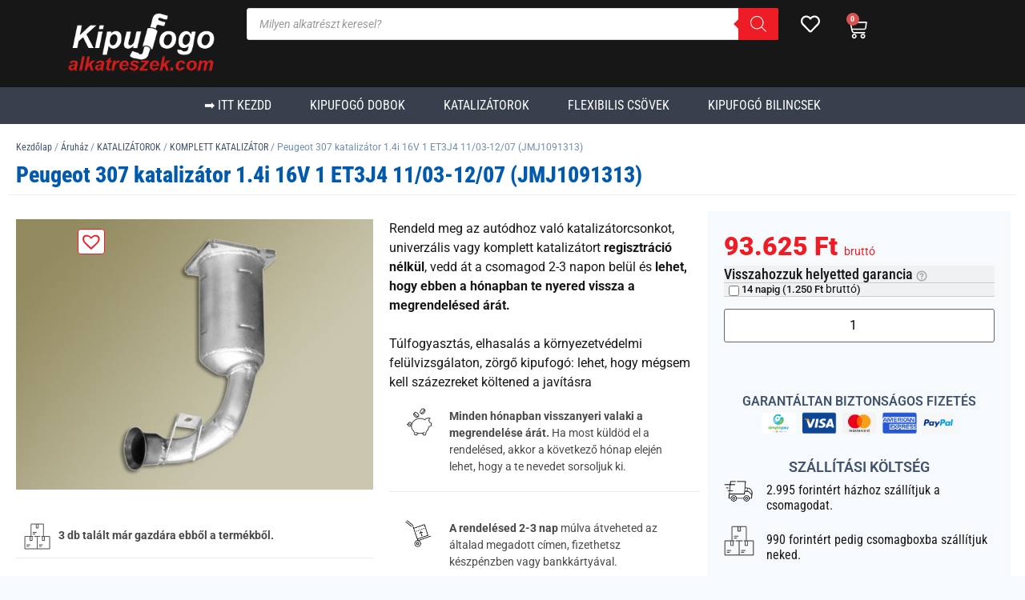

--- FILE ---
content_type: text/html; charset=UTF-8
request_url: https://kipufogoalkatreszek.com/aruhaz/katalizator-2/uj-jmj-utangyartott-komplett-katalizatorok-1-ev-garnciaval/peugeot-307-katalizator-1-4i-16v-1-et3j4-11-03-12-07-jmj1091313/
body_size: 62767
content:
<!doctype html>
<html lang="hu">
<head><meta charset="UTF-8"><script>if(navigator.userAgent.match(/MSIE|Internet Explorer/i)||navigator.userAgent.match(/Trident\/7\..*?rv:11/i)){var href=document.location.href;if(!href.match(/[?&]nowprocket/)){if(href.indexOf("?")==-1){if(href.indexOf("#")==-1){document.location.href=href+"?nowprocket=1"}else{document.location.href=href.replace("#","?nowprocket=1#")}}else{if(href.indexOf("#")==-1){document.location.href=href+"&nowprocket=1"}else{document.location.href=href.replace("#","&nowprocket=1#")}}}}</script><script>(()=>{class RocketLazyLoadScripts{constructor(){this.v="2.0.4",this.userEvents=["keydown","keyup","mousedown","mouseup","mousemove","mouseover","mouseout","touchmove","touchstart","touchend","touchcancel","wheel","click","dblclick","input"],this.attributeEvents=["onblur","onclick","oncontextmenu","ondblclick","onfocus","onmousedown","onmouseenter","onmouseleave","onmousemove","onmouseout","onmouseover","onmouseup","onmousewheel","onscroll","onsubmit"]}async t(){this.i(),this.o(),/iP(ad|hone)/.test(navigator.userAgent)&&this.h(),this.u(),this.l(this),this.m(),this.k(this),this.p(this),this._(),await Promise.all([this.R(),this.L()]),this.lastBreath=Date.now(),this.S(this),this.P(),this.D(),this.O(),this.M(),await this.C(this.delayedScripts.normal),await this.C(this.delayedScripts.defer),await this.C(this.delayedScripts.async),await this.T(),await this.F(),await this.j(),await this.A(),window.dispatchEvent(new Event("rocket-allScriptsLoaded")),this.everythingLoaded=!0,this.lastTouchEnd&&await new Promise(t=>setTimeout(t,500-Date.now()+this.lastTouchEnd)),this.I(),this.H(),this.U(),this.W()}i(){this.CSPIssue=sessionStorage.getItem("rocketCSPIssue"),document.addEventListener("securitypolicyviolation",t=>{this.CSPIssue||"script-src-elem"!==t.violatedDirective||"data"!==t.blockedURI||(this.CSPIssue=!0,sessionStorage.setItem("rocketCSPIssue",!0))},{isRocket:!0})}o(){window.addEventListener("pageshow",t=>{this.persisted=t.persisted,this.realWindowLoadedFired=!0},{isRocket:!0}),window.addEventListener("pagehide",()=>{this.onFirstUserAction=null},{isRocket:!0})}h(){let t;function e(e){t=e}window.addEventListener("touchstart",e,{isRocket:!0}),window.addEventListener("touchend",function i(o){o.changedTouches[0]&&t.changedTouches[0]&&Math.abs(o.changedTouches[0].pageX-t.changedTouches[0].pageX)<10&&Math.abs(o.changedTouches[0].pageY-t.changedTouches[0].pageY)<10&&o.timeStamp-t.timeStamp<200&&(window.removeEventListener("touchstart",e,{isRocket:!0}),window.removeEventListener("touchend",i,{isRocket:!0}),"INPUT"===o.target.tagName&&"text"===o.target.type||(o.target.dispatchEvent(new TouchEvent("touchend",{target:o.target,bubbles:!0})),o.target.dispatchEvent(new MouseEvent("mouseover",{target:o.target,bubbles:!0})),o.target.dispatchEvent(new PointerEvent("click",{target:o.target,bubbles:!0,cancelable:!0,detail:1,clientX:o.changedTouches[0].clientX,clientY:o.changedTouches[0].clientY})),event.preventDefault()))},{isRocket:!0})}q(t){this.userActionTriggered||("mousemove"!==t.type||this.firstMousemoveIgnored?"keyup"===t.type||"mouseover"===t.type||"mouseout"===t.type||(this.userActionTriggered=!0,this.onFirstUserAction&&this.onFirstUserAction()):this.firstMousemoveIgnored=!0),"click"===t.type&&t.preventDefault(),t.stopPropagation(),t.stopImmediatePropagation(),"touchstart"===this.lastEvent&&"touchend"===t.type&&(this.lastTouchEnd=Date.now()),"click"===t.type&&(this.lastTouchEnd=0),this.lastEvent=t.type,t.composedPath&&t.composedPath()[0].getRootNode()instanceof ShadowRoot&&(t.rocketTarget=t.composedPath()[0]),this.savedUserEvents.push(t)}u(){this.savedUserEvents=[],this.userEventHandler=this.q.bind(this),this.userEvents.forEach(t=>window.addEventListener(t,this.userEventHandler,{passive:!1,isRocket:!0})),document.addEventListener("visibilitychange",this.userEventHandler,{isRocket:!0})}U(){this.userEvents.forEach(t=>window.removeEventListener(t,this.userEventHandler,{passive:!1,isRocket:!0})),document.removeEventListener("visibilitychange",this.userEventHandler,{isRocket:!0}),this.savedUserEvents.forEach(t=>{(t.rocketTarget||t.target).dispatchEvent(new window[t.constructor.name](t.type,t))})}m(){const t="return false",e=Array.from(this.attributeEvents,t=>"data-rocket-"+t),i="["+this.attributeEvents.join("],[")+"]",o="[data-rocket-"+this.attributeEvents.join("],[data-rocket-")+"]",s=(e,i,o)=>{o&&o!==t&&(e.setAttribute("data-rocket-"+i,o),e["rocket"+i]=new Function("event",o),e.setAttribute(i,t))};new MutationObserver(t=>{for(const n of t)"attributes"===n.type&&(n.attributeName.startsWith("data-rocket-")||this.everythingLoaded?n.attributeName.startsWith("data-rocket-")&&this.everythingLoaded&&this.N(n.target,n.attributeName.substring(12)):s(n.target,n.attributeName,n.target.getAttribute(n.attributeName))),"childList"===n.type&&n.addedNodes.forEach(t=>{if(t.nodeType===Node.ELEMENT_NODE)if(this.everythingLoaded)for(const i of[t,...t.querySelectorAll(o)])for(const t of i.getAttributeNames())e.includes(t)&&this.N(i,t.substring(12));else for(const e of[t,...t.querySelectorAll(i)])for(const t of e.getAttributeNames())this.attributeEvents.includes(t)&&s(e,t,e.getAttribute(t))})}).observe(document,{subtree:!0,childList:!0,attributeFilter:[...this.attributeEvents,...e]})}I(){this.attributeEvents.forEach(t=>{document.querySelectorAll("[data-rocket-"+t+"]").forEach(e=>{this.N(e,t)})})}N(t,e){const i=t.getAttribute("data-rocket-"+e);i&&(t.setAttribute(e,i),t.removeAttribute("data-rocket-"+e))}k(t){Object.defineProperty(HTMLElement.prototype,"onclick",{get(){return this.rocketonclick||null},set(e){this.rocketonclick=e,this.setAttribute(t.everythingLoaded?"onclick":"data-rocket-onclick","this.rocketonclick(event)")}})}S(t){function e(e,i){let o=e[i];e[i]=null,Object.defineProperty(e,i,{get:()=>o,set(s){t.everythingLoaded?o=s:e["rocket"+i]=o=s}})}e(document,"onreadystatechange"),e(window,"onload"),e(window,"onpageshow");try{Object.defineProperty(document,"readyState",{get:()=>t.rocketReadyState,set(e){t.rocketReadyState=e},configurable:!0}),document.readyState="loading"}catch(t){console.log("WPRocket DJE readyState conflict, bypassing")}}l(t){this.originalAddEventListener=EventTarget.prototype.addEventListener,this.originalRemoveEventListener=EventTarget.prototype.removeEventListener,this.savedEventListeners=[],EventTarget.prototype.addEventListener=function(e,i,o){o&&o.isRocket||!t.B(e,this)&&!t.userEvents.includes(e)||t.B(e,this)&&!t.userActionTriggered||e.startsWith("rocket-")||t.everythingLoaded?t.originalAddEventListener.call(this,e,i,o):(t.savedEventListeners.push({target:this,remove:!1,type:e,func:i,options:o}),"mouseenter"!==e&&"mouseleave"!==e||t.originalAddEventListener.call(this,e,t.savedUserEvents.push,o))},EventTarget.prototype.removeEventListener=function(e,i,o){o&&o.isRocket||!t.B(e,this)&&!t.userEvents.includes(e)||t.B(e,this)&&!t.userActionTriggered||e.startsWith("rocket-")||t.everythingLoaded?t.originalRemoveEventListener.call(this,e,i,o):t.savedEventListeners.push({target:this,remove:!0,type:e,func:i,options:o})}}J(t,e){this.savedEventListeners=this.savedEventListeners.filter(i=>{let o=i.type,s=i.target||window;return e!==o||t!==s||(this.B(o,s)&&(i.type="rocket-"+o),this.$(i),!1)})}H(){EventTarget.prototype.addEventListener=this.originalAddEventListener,EventTarget.prototype.removeEventListener=this.originalRemoveEventListener,this.savedEventListeners.forEach(t=>this.$(t))}$(t){t.remove?this.originalRemoveEventListener.call(t.target,t.type,t.func,t.options):this.originalAddEventListener.call(t.target,t.type,t.func,t.options)}p(t){let e;function i(e){return t.everythingLoaded?e:e.split(" ").map(t=>"load"===t||t.startsWith("load.")?"rocket-jquery-load":t).join(" ")}function o(o){function s(e){const s=o.fn[e];o.fn[e]=o.fn.init.prototype[e]=function(){return this[0]===window&&t.userActionTriggered&&("string"==typeof arguments[0]||arguments[0]instanceof String?arguments[0]=i(arguments[0]):"object"==typeof arguments[0]&&Object.keys(arguments[0]).forEach(t=>{const e=arguments[0][t];delete arguments[0][t],arguments[0][i(t)]=e})),s.apply(this,arguments),this}}if(o&&o.fn&&!t.allJQueries.includes(o)){const e={DOMContentLoaded:[],"rocket-DOMContentLoaded":[]};for(const t in e)document.addEventListener(t,()=>{e[t].forEach(t=>t())},{isRocket:!0});o.fn.ready=o.fn.init.prototype.ready=function(i){function s(){parseInt(o.fn.jquery)>2?setTimeout(()=>i.bind(document)(o)):i.bind(document)(o)}return"function"==typeof i&&(t.realDomReadyFired?!t.userActionTriggered||t.fauxDomReadyFired?s():e["rocket-DOMContentLoaded"].push(s):e.DOMContentLoaded.push(s)),o([])},s("on"),s("one"),s("off"),t.allJQueries.push(o)}e=o}t.allJQueries=[],o(window.jQuery),Object.defineProperty(window,"jQuery",{get:()=>e,set(t){o(t)}})}P(){const t=new Map;document.write=document.writeln=function(e){const i=document.currentScript,o=document.createRange(),s=i.parentElement;let n=t.get(i);void 0===n&&(n=i.nextSibling,t.set(i,n));const c=document.createDocumentFragment();o.setStart(c,0),c.appendChild(o.createContextualFragment(e)),s.insertBefore(c,n)}}async R(){return new Promise(t=>{this.userActionTriggered?t():this.onFirstUserAction=t})}async L(){return new Promise(t=>{document.addEventListener("DOMContentLoaded",()=>{this.realDomReadyFired=!0,t()},{isRocket:!0})})}async j(){return this.realWindowLoadedFired?Promise.resolve():new Promise(t=>{window.addEventListener("load",t,{isRocket:!0})})}M(){this.pendingScripts=[];this.scriptsMutationObserver=new MutationObserver(t=>{for(const e of t)e.addedNodes.forEach(t=>{"SCRIPT"!==t.tagName||t.noModule||t.isWPRocket||this.pendingScripts.push({script:t,promise:new Promise(e=>{const i=()=>{const i=this.pendingScripts.findIndex(e=>e.script===t);i>=0&&this.pendingScripts.splice(i,1),e()};t.addEventListener("load",i,{isRocket:!0}),t.addEventListener("error",i,{isRocket:!0}),setTimeout(i,1e3)})})})}),this.scriptsMutationObserver.observe(document,{childList:!0,subtree:!0})}async F(){await this.X(),this.pendingScripts.length?(await this.pendingScripts[0].promise,await this.F()):this.scriptsMutationObserver.disconnect()}D(){this.delayedScripts={normal:[],async:[],defer:[]},document.querySelectorAll("script[type$=rocketlazyloadscript]").forEach(t=>{t.hasAttribute("data-rocket-src")?t.hasAttribute("async")&&!1!==t.async?this.delayedScripts.async.push(t):t.hasAttribute("defer")&&!1!==t.defer||"module"===t.getAttribute("data-rocket-type")?this.delayedScripts.defer.push(t):this.delayedScripts.normal.push(t):this.delayedScripts.normal.push(t)})}async _(){await this.L();let t=[];document.querySelectorAll("script[type$=rocketlazyloadscript][data-rocket-src]").forEach(e=>{let i=e.getAttribute("data-rocket-src");if(i&&!i.startsWith("data:")){i.startsWith("//")&&(i=location.protocol+i);try{const o=new URL(i).origin;o!==location.origin&&t.push({src:o,crossOrigin:e.crossOrigin||"module"===e.getAttribute("data-rocket-type")})}catch(t){}}}),t=[...new Map(t.map(t=>[JSON.stringify(t),t])).values()],this.Y(t,"preconnect")}async G(t){if(await this.K(),!0!==t.noModule||!("noModule"in HTMLScriptElement.prototype))return new Promise(e=>{let i;function o(){(i||t).setAttribute("data-rocket-status","executed"),e()}try{if(navigator.userAgent.includes("Firefox/")||""===navigator.vendor||this.CSPIssue)i=document.createElement("script"),[...t.attributes].forEach(t=>{let e=t.nodeName;"type"!==e&&("data-rocket-type"===e&&(e="type"),"data-rocket-src"===e&&(e="src"),i.setAttribute(e,t.nodeValue))}),t.text&&(i.text=t.text),t.nonce&&(i.nonce=t.nonce),i.hasAttribute("src")?(i.addEventListener("load",o,{isRocket:!0}),i.addEventListener("error",()=>{i.setAttribute("data-rocket-status","failed-network"),e()},{isRocket:!0}),setTimeout(()=>{i.isConnected||e()},1)):(i.text=t.text,o()),i.isWPRocket=!0,t.parentNode.replaceChild(i,t);else{const i=t.getAttribute("data-rocket-type"),s=t.getAttribute("data-rocket-src");i?(t.type=i,t.removeAttribute("data-rocket-type")):t.removeAttribute("type"),t.addEventListener("load",o,{isRocket:!0}),t.addEventListener("error",i=>{this.CSPIssue&&i.target.src.startsWith("data:")?(console.log("WPRocket: CSP fallback activated"),t.removeAttribute("src"),this.G(t).then(e)):(t.setAttribute("data-rocket-status","failed-network"),e())},{isRocket:!0}),s?(t.fetchPriority="high",t.removeAttribute("data-rocket-src"),t.src=s):t.src="data:text/javascript;base64,"+window.btoa(unescape(encodeURIComponent(t.text)))}}catch(i){t.setAttribute("data-rocket-status","failed-transform"),e()}});t.setAttribute("data-rocket-status","skipped")}async C(t){const e=t.shift();return e?(e.isConnected&&await this.G(e),this.C(t)):Promise.resolve()}O(){this.Y([...this.delayedScripts.normal,...this.delayedScripts.defer,...this.delayedScripts.async],"preload")}Y(t,e){this.trash=this.trash||[];let i=!0;var o=document.createDocumentFragment();t.forEach(t=>{const s=t.getAttribute&&t.getAttribute("data-rocket-src")||t.src;if(s&&!s.startsWith("data:")){const n=document.createElement("link");n.href=s,n.rel=e,"preconnect"!==e&&(n.as="script",n.fetchPriority=i?"high":"low"),t.getAttribute&&"module"===t.getAttribute("data-rocket-type")&&(n.crossOrigin=!0),t.crossOrigin&&(n.crossOrigin=t.crossOrigin),t.integrity&&(n.integrity=t.integrity),t.nonce&&(n.nonce=t.nonce),o.appendChild(n),this.trash.push(n),i=!1}}),document.head.appendChild(o)}W(){this.trash.forEach(t=>t.remove())}async T(){try{document.readyState="interactive"}catch(t){}this.fauxDomReadyFired=!0;try{await this.K(),this.J(document,"readystatechange"),document.dispatchEvent(new Event("rocket-readystatechange")),await this.K(),document.rocketonreadystatechange&&document.rocketonreadystatechange(),await this.K(),this.J(document,"DOMContentLoaded"),document.dispatchEvent(new Event("rocket-DOMContentLoaded")),await this.K(),this.J(window,"DOMContentLoaded"),window.dispatchEvent(new Event("rocket-DOMContentLoaded"))}catch(t){console.error(t)}}async A(){try{document.readyState="complete"}catch(t){}try{await this.K(),this.J(document,"readystatechange"),document.dispatchEvent(new Event("rocket-readystatechange")),await this.K(),document.rocketonreadystatechange&&document.rocketonreadystatechange(),await this.K(),this.J(window,"load"),window.dispatchEvent(new Event("rocket-load")),await this.K(),window.rocketonload&&window.rocketonload(),await this.K(),this.allJQueries.forEach(t=>t(window).trigger("rocket-jquery-load")),await this.K(),this.J(window,"pageshow");const t=new Event("rocket-pageshow");t.persisted=this.persisted,window.dispatchEvent(t),await this.K(),window.rocketonpageshow&&window.rocketonpageshow({persisted:this.persisted})}catch(t){console.error(t)}}async K(){Date.now()-this.lastBreath>45&&(await this.X(),this.lastBreath=Date.now())}async X(){return document.hidden?new Promise(t=>setTimeout(t)):new Promise(t=>requestAnimationFrame(t))}B(t,e){return e===document&&"readystatechange"===t||(e===document&&"DOMContentLoaded"===t||(e===window&&"DOMContentLoaded"===t||(e===window&&"load"===t||e===window&&"pageshow"===t)))}static run(){(new RocketLazyLoadScripts).t()}}RocketLazyLoadScripts.run()})();</script>
	
	<meta name="viewport" content="width=device-width, initial-scale=1">
	<link rel="profile" href="https://gmpg.org/xfn/11">
	<meta name='robots' content='index, follow, max-image-preview:large, max-snippet:-1, max-video-preview:-1' />

<!-- Google Tag Manager for WordPress by gtm4wp.com -->
<script data-cfasync="false" data-pagespeed-no-defer>
	var gtm4wp_datalayer_name = "dataLayer";
	var dataLayer = dataLayer || [];
	const gtm4wp_use_sku_instead = 0;
	const gtm4wp_currency = 'HUF';
	const gtm4wp_product_per_impression = 10;
	const gtm4wp_clear_ecommerce = false;
	const gtm4wp_datalayer_max_timeout = 2000;
</script>
<!-- End Google Tag Manager for WordPress by gtm4wp.com -->
	<!-- This site is optimized with the Yoast SEO plugin v26.7 - https://yoast.com/wordpress/plugins/seo/ -->
	<title>Peugeot 307 katalizátor 1.4i 16V 1 ET3J4 11/03-12/07 (JMJ1091313)</title>
	<meta name="description" content="Peugeot 307 katalizátor 1.4i 16V 1 ET3J4 11/03-12/07 (JMJ1091313)" />
	<link rel="canonical" href="https://kipufogoalkatreszek.com/aruhaz/katalizator-2/uj-jmj-utangyartott-komplett-katalizatorok-1-ev-garnciaval/peugeot-307-katalizator-1-4i-16v-1-et3j4-11-03-12-07-jmj1091313/" />
	<meta property="og:locale" content="hu_HU" />
	<meta property="og:type" content="article" />
	<meta property="og:title" content="Peugeot 307 katalizátor 1.4i 16V 1 ET3J4 11/03-12/07 (JMJ1091313)" />
	<meta property="og:description" content="Peugeot 307 katalizátor 1.4i 16V 1 ET3J4 11/03-12/07 (JMJ1091313)" />
	<meta property="og:url" content="https://kipufogoalkatreszek.com/aruhaz/katalizator-2/uj-jmj-utangyartott-komplett-katalizatorok-1-ev-garnciaval/peugeot-307-katalizator-1-4i-16v-1-et3j4-11-03-12-07-jmj1091313/" />
	<meta property="og:site_name" content="Kipufogoalkatreszek.com" />
	<meta property="article:publisher" content="https://www.facebook.com/Kipufog%c3%b3alkatr%c3%a9sz-kataliz%c3%a1tor-1758937817662241/" />
	<meta property="article:modified_time" content="2025-01-08T13:39:07+00:00" />
	<meta property="og:image" content="https://kipufogoalkatreszek.com/wp-content/uploads/JMJ1091313.jpg" />
	<meta property="og:image:width" content="504" />
	<meta property="og:image:height" content="382" />
	<meta property="og:image:type" content="image/jpeg" />
	<meta name="twitter:card" content="summary_large_image" />
	<script type="application/ld+json" class="yoast-schema-graph">{"@context":"https://schema.org","@graph":[{"@type":"WebPage","@id":"https://kipufogoalkatreszek.com/aruhaz/katalizator-2/uj-jmj-utangyartott-komplett-katalizatorok-1-ev-garnciaval/peugeot-307-katalizator-1-4i-16v-1-et3j4-11-03-12-07-jmj1091313/","url":"https://kipufogoalkatreszek.com/aruhaz/katalizator-2/uj-jmj-utangyartott-komplett-katalizatorok-1-ev-garnciaval/peugeot-307-katalizator-1-4i-16v-1-et3j4-11-03-12-07-jmj1091313/","name":"Peugeot 307 katalizátor 1.4i 16V 1 ET3J4 11/03-12/07 (JMJ1091313)","isPartOf":{"@id":"https://kipufogoalkatreszek.com/#website"},"primaryImageOfPage":{"@id":"https://kipufogoalkatreszek.com/aruhaz/katalizator-2/uj-jmj-utangyartott-komplett-katalizatorok-1-ev-garnciaval/peugeot-307-katalizator-1-4i-16v-1-et3j4-11-03-12-07-jmj1091313/#primaryimage"},"image":{"@id":"https://kipufogoalkatreszek.com/aruhaz/katalizator-2/uj-jmj-utangyartott-komplett-katalizatorok-1-ev-garnciaval/peugeot-307-katalizator-1-4i-16v-1-et3j4-11-03-12-07-jmj1091313/#primaryimage"},"thumbnailUrl":"https://kipufogoalkatreszek.com/wp-content/uploads/JMJ1091313.jpg","datePublished":"2018-03-20T19:01:49+00:00","dateModified":"2025-01-08T13:39:07+00:00","description":"Peugeot 307 katalizátor 1.4i 16V 1 ET3J4 11/03-12/07 (JMJ1091313)","breadcrumb":{"@id":"https://kipufogoalkatreszek.com/aruhaz/katalizator-2/uj-jmj-utangyartott-komplett-katalizatorok-1-ev-garnciaval/peugeot-307-katalizator-1-4i-16v-1-et3j4-11-03-12-07-jmj1091313/#breadcrumb"},"inLanguage":"hu","potentialAction":[{"@type":"ReadAction","target":["https://kipufogoalkatreszek.com/aruhaz/katalizator-2/uj-jmj-utangyartott-komplett-katalizatorok-1-ev-garnciaval/peugeot-307-katalizator-1-4i-16v-1-et3j4-11-03-12-07-jmj1091313/"]}]},{"@type":"ImageObject","inLanguage":"hu","@id":"https://kipufogoalkatreszek.com/aruhaz/katalizator-2/uj-jmj-utangyartott-komplett-katalizatorok-1-ev-garnciaval/peugeot-307-katalizator-1-4i-16v-1-et3j4-11-03-12-07-jmj1091313/#primaryimage","url":"https://kipufogoalkatreszek.com/wp-content/uploads/JMJ1091313.jpg","contentUrl":"https://kipufogoalkatreszek.com/wp-content/uploads/JMJ1091313.jpg","width":504,"height":382,"caption":"Peugeot 307 katalizátor 1.4i 16V 1 ET3J4 11/03-12/07 (JMJ1091313)"},{"@type":"BreadcrumbList","@id":"https://kipufogoalkatreszek.com/aruhaz/katalizator-2/uj-jmj-utangyartott-komplett-katalizatorok-1-ev-garnciaval/peugeot-307-katalizator-1-4i-16v-1-et3j4-11-03-12-07-jmj1091313/#breadcrumb","itemListElement":[{"@type":"ListItem","position":1,"name":"Home","item":"https://kipufogoalkatreszek.com/"},{"@type":"ListItem","position":2,"name":"Áruház","item":"https://kipufogoalkatreszek.com/aruhaz/"},{"@type":"ListItem","position":3,"name":"Peugeot 307 katalizátor 1.4i 16V 1 ET3J4 11/03-12/07 (JMJ1091313)"}]},{"@type":"WebSite","@id":"https://kipufogoalkatreszek.com/#website","url":"https://kipufogoalkatreszek.com/","name":"Kipufogoalkatreszek.com","description":"Kipufogó alkatrészek webáruház","publisher":{"@id":"https://kipufogoalkatreszek.com/#organization"},"potentialAction":[{"@type":"SearchAction","target":{"@type":"EntryPoint","urlTemplate":"https://kipufogoalkatreszek.com/?s={search_term_string}"},"query-input":{"@type":"PropertyValueSpecification","valueRequired":true,"valueName":"search_term_string"}}],"inLanguage":"hu"},{"@type":"Organization","@id":"https://kipufogoalkatreszek.com/#organization","name":"Német Sándor Ev","url":"https://kipufogoalkatreszek.com/","logo":{"@type":"ImageObject","inLanguage":"hu","@id":"https://kipufogoalkatreszek.com/#/schema/logo/image/","url":"https://kipufogoalkatreszek.com/wp-content/uploads/kipufogoalkatreszek-logo-300.png","contentUrl":"https://kipufogoalkatreszek.com/wp-content/uploads/kipufogoalkatreszek-logo-300.png","width":300,"height":128,"caption":"Német Sándor Ev"},"image":{"@id":"https://kipufogoalkatreszek.com/#/schema/logo/image/"},"sameAs":["https://www.facebook.com/Kipufogóalkatrész-katalizátor-1758937817662241/"]}]}</script>
	<!-- / Yoast SEO plugin. -->


<script type="rocketlazyloadscript" data-rocket-type='application/javascript'  id='pys-version-script'>console.log('PixelYourSite Free version 11.1.5.2');</script>

<link rel="alternate" type="application/rss+xml" title="Kipufogoalkatreszek.com &raquo; hírcsatorna" href="https://kipufogoalkatreszek.com/feed/" />
<link rel="alternate" type="application/rss+xml" title="Kipufogoalkatreszek.com &raquo; hozzászólás hírcsatorna" href="https://kipufogoalkatreszek.com/comments/feed/" />
<link rel="alternate" type="application/rss+xml" title="Kipufogoalkatreszek.com &raquo; Peugeot 307 katalizátor 1.4i 16V 1 ET3J4 11/03-12/07 (JMJ1091313) hozzászólás hírcsatorna" href="https://kipufogoalkatreszek.com/aruhaz/katalizator-2/uj-jmj-utangyartott-komplett-katalizatorok-1-ev-garnciaval/peugeot-307-katalizator-1-4i-16v-1-et3j4-11-03-12-07-jmj1091313/feed/" />
<link rel="alternate" title="oEmbed (JSON)" type="application/json+oembed" href="https://kipufogoalkatreszek.com/wp-json/oembed/1.0/embed?url=https%3A%2F%2Fkipufogoalkatreszek.com%2Faruhaz%2Fkatalizator-2%2Fuj-jmj-utangyartott-komplett-katalizatorok-1-ev-garnciaval%2Fpeugeot-307-katalizator-1-4i-16v-1-et3j4-11-03-12-07-jmj1091313%2F" />
<link rel="alternate" title="oEmbed (XML)" type="text/xml+oembed" href="https://kipufogoalkatreszek.com/wp-json/oembed/1.0/embed?url=https%3A%2F%2Fkipufogoalkatreszek.com%2Faruhaz%2Fkatalizator-2%2Fuj-jmj-utangyartott-komplett-katalizatorok-1-ev-garnciaval%2Fpeugeot-307-katalizator-1-4i-16v-1-et3j4-11-03-12-07-jmj1091313%2F&#038;format=xml" />
<style id='wp-img-auto-sizes-contain-inline-css'>
img:is([sizes=auto i],[sizes^="auto," i]){contain-intrinsic-size:3000px 1500px}
/*# sourceURL=wp-img-auto-sizes-contain-inline-css */
</style>
<link rel='stylesheet' id='pu-animate-style-css' href='https://kipufogoalkatreszek.com/wp-content/plugins/woo-loader/css/lib/animate.min.css?ver=6.9' media='all' />
<link rel='stylesheet' id='pu-site-style-css' href='https://kipufogoalkatreszek.com/wp-content/plugins/woo-loader/css/site.css?ver=6.9' media='all' />
<style id='wp-emoji-styles-inline-css'>

	img.wp-smiley, img.emoji {
		display: inline !important;
		border: none !important;
		box-shadow: none !important;
		height: 1em !important;
		width: 1em !important;
		margin: 0 0.07em !important;
		vertical-align: -0.1em !important;
		background: none !important;
		padding: 0 !important;
	}
/*# sourceURL=wp-emoji-styles-inline-css */
</style>
<link rel='stylesheet' id='wp-block-library-css' href='https://kipufogoalkatreszek.com/wp-includes/css/dist/block-library/style.min.css?ver=6.9' media='all' />
<style id='global-styles-inline-css'>
:root{--wp--preset--aspect-ratio--square: 1;--wp--preset--aspect-ratio--4-3: 4/3;--wp--preset--aspect-ratio--3-4: 3/4;--wp--preset--aspect-ratio--3-2: 3/2;--wp--preset--aspect-ratio--2-3: 2/3;--wp--preset--aspect-ratio--16-9: 16/9;--wp--preset--aspect-ratio--9-16: 9/16;--wp--preset--color--black: #000000;--wp--preset--color--cyan-bluish-gray: #abb8c3;--wp--preset--color--white: #ffffff;--wp--preset--color--pale-pink: #f78da7;--wp--preset--color--vivid-red: #cf2e2e;--wp--preset--color--luminous-vivid-orange: #ff6900;--wp--preset--color--luminous-vivid-amber: #fcb900;--wp--preset--color--light-green-cyan: #7bdcb5;--wp--preset--color--vivid-green-cyan: #00d084;--wp--preset--color--pale-cyan-blue: #8ed1fc;--wp--preset--color--vivid-cyan-blue: #0693e3;--wp--preset--color--vivid-purple: #9b51e0;--wp--preset--gradient--vivid-cyan-blue-to-vivid-purple: linear-gradient(135deg,rgb(6,147,227) 0%,rgb(155,81,224) 100%);--wp--preset--gradient--light-green-cyan-to-vivid-green-cyan: linear-gradient(135deg,rgb(122,220,180) 0%,rgb(0,208,130) 100%);--wp--preset--gradient--luminous-vivid-amber-to-luminous-vivid-orange: linear-gradient(135deg,rgb(252,185,0) 0%,rgb(255,105,0) 100%);--wp--preset--gradient--luminous-vivid-orange-to-vivid-red: linear-gradient(135deg,rgb(255,105,0) 0%,rgb(207,46,46) 100%);--wp--preset--gradient--very-light-gray-to-cyan-bluish-gray: linear-gradient(135deg,rgb(238,238,238) 0%,rgb(169,184,195) 100%);--wp--preset--gradient--cool-to-warm-spectrum: linear-gradient(135deg,rgb(74,234,220) 0%,rgb(151,120,209) 20%,rgb(207,42,186) 40%,rgb(238,44,130) 60%,rgb(251,105,98) 80%,rgb(254,248,76) 100%);--wp--preset--gradient--blush-light-purple: linear-gradient(135deg,rgb(255,206,236) 0%,rgb(152,150,240) 100%);--wp--preset--gradient--blush-bordeaux: linear-gradient(135deg,rgb(254,205,165) 0%,rgb(254,45,45) 50%,rgb(107,0,62) 100%);--wp--preset--gradient--luminous-dusk: linear-gradient(135deg,rgb(255,203,112) 0%,rgb(199,81,192) 50%,rgb(65,88,208) 100%);--wp--preset--gradient--pale-ocean: linear-gradient(135deg,rgb(255,245,203) 0%,rgb(182,227,212) 50%,rgb(51,167,181) 100%);--wp--preset--gradient--electric-grass: linear-gradient(135deg,rgb(202,248,128) 0%,rgb(113,206,126) 100%);--wp--preset--gradient--midnight: linear-gradient(135deg,rgb(2,3,129) 0%,rgb(40,116,252) 100%);--wp--preset--font-size--small: 13px;--wp--preset--font-size--medium: 20px;--wp--preset--font-size--large: 36px;--wp--preset--font-size--x-large: 42px;--wp--preset--spacing--20: 0.44rem;--wp--preset--spacing--30: 0.67rem;--wp--preset--spacing--40: 1rem;--wp--preset--spacing--50: 1.5rem;--wp--preset--spacing--60: 2.25rem;--wp--preset--spacing--70: 3.38rem;--wp--preset--spacing--80: 5.06rem;--wp--preset--shadow--natural: 6px 6px 9px rgba(0, 0, 0, 0.2);--wp--preset--shadow--deep: 12px 12px 50px rgba(0, 0, 0, 0.4);--wp--preset--shadow--sharp: 6px 6px 0px rgba(0, 0, 0, 0.2);--wp--preset--shadow--outlined: 6px 6px 0px -3px rgb(255, 255, 255), 6px 6px rgb(0, 0, 0);--wp--preset--shadow--crisp: 6px 6px 0px rgb(0, 0, 0);}:root { --wp--style--global--content-size: 800px;--wp--style--global--wide-size: 1200px; }:where(body) { margin: 0; }.wp-site-blocks > .alignleft { float: left; margin-right: 2em; }.wp-site-blocks > .alignright { float: right; margin-left: 2em; }.wp-site-blocks > .aligncenter { justify-content: center; margin-left: auto; margin-right: auto; }:where(.wp-site-blocks) > * { margin-block-start: 24px; margin-block-end: 0; }:where(.wp-site-blocks) > :first-child { margin-block-start: 0; }:where(.wp-site-blocks) > :last-child { margin-block-end: 0; }:root { --wp--style--block-gap: 24px; }:root :where(.is-layout-flow) > :first-child{margin-block-start: 0;}:root :where(.is-layout-flow) > :last-child{margin-block-end: 0;}:root :where(.is-layout-flow) > *{margin-block-start: 24px;margin-block-end: 0;}:root :where(.is-layout-constrained) > :first-child{margin-block-start: 0;}:root :where(.is-layout-constrained) > :last-child{margin-block-end: 0;}:root :where(.is-layout-constrained) > *{margin-block-start: 24px;margin-block-end: 0;}:root :where(.is-layout-flex){gap: 24px;}:root :where(.is-layout-grid){gap: 24px;}.is-layout-flow > .alignleft{float: left;margin-inline-start: 0;margin-inline-end: 2em;}.is-layout-flow > .alignright{float: right;margin-inline-start: 2em;margin-inline-end: 0;}.is-layout-flow > .aligncenter{margin-left: auto !important;margin-right: auto !important;}.is-layout-constrained > .alignleft{float: left;margin-inline-start: 0;margin-inline-end: 2em;}.is-layout-constrained > .alignright{float: right;margin-inline-start: 2em;margin-inline-end: 0;}.is-layout-constrained > .aligncenter{margin-left: auto !important;margin-right: auto !important;}.is-layout-constrained > :where(:not(.alignleft):not(.alignright):not(.alignfull)){max-width: var(--wp--style--global--content-size);margin-left: auto !important;margin-right: auto !important;}.is-layout-constrained > .alignwide{max-width: var(--wp--style--global--wide-size);}body .is-layout-flex{display: flex;}.is-layout-flex{flex-wrap: wrap;align-items: center;}.is-layout-flex > :is(*, div){margin: 0;}body .is-layout-grid{display: grid;}.is-layout-grid > :is(*, div){margin: 0;}body{padding-top: 0px;padding-right: 0px;padding-bottom: 0px;padding-left: 0px;}a:where(:not(.wp-element-button)){text-decoration: underline;}:root :where(.wp-element-button, .wp-block-button__link){background-color: #32373c;border-width: 0;color: #fff;font-family: inherit;font-size: inherit;font-style: inherit;font-weight: inherit;letter-spacing: inherit;line-height: inherit;padding-top: calc(0.667em + 2px);padding-right: calc(1.333em + 2px);padding-bottom: calc(0.667em + 2px);padding-left: calc(1.333em + 2px);text-decoration: none;text-transform: inherit;}.has-black-color{color: var(--wp--preset--color--black) !important;}.has-cyan-bluish-gray-color{color: var(--wp--preset--color--cyan-bluish-gray) !important;}.has-white-color{color: var(--wp--preset--color--white) !important;}.has-pale-pink-color{color: var(--wp--preset--color--pale-pink) !important;}.has-vivid-red-color{color: var(--wp--preset--color--vivid-red) !important;}.has-luminous-vivid-orange-color{color: var(--wp--preset--color--luminous-vivid-orange) !important;}.has-luminous-vivid-amber-color{color: var(--wp--preset--color--luminous-vivid-amber) !important;}.has-light-green-cyan-color{color: var(--wp--preset--color--light-green-cyan) !important;}.has-vivid-green-cyan-color{color: var(--wp--preset--color--vivid-green-cyan) !important;}.has-pale-cyan-blue-color{color: var(--wp--preset--color--pale-cyan-blue) !important;}.has-vivid-cyan-blue-color{color: var(--wp--preset--color--vivid-cyan-blue) !important;}.has-vivid-purple-color{color: var(--wp--preset--color--vivid-purple) !important;}.has-black-background-color{background-color: var(--wp--preset--color--black) !important;}.has-cyan-bluish-gray-background-color{background-color: var(--wp--preset--color--cyan-bluish-gray) !important;}.has-white-background-color{background-color: var(--wp--preset--color--white) !important;}.has-pale-pink-background-color{background-color: var(--wp--preset--color--pale-pink) !important;}.has-vivid-red-background-color{background-color: var(--wp--preset--color--vivid-red) !important;}.has-luminous-vivid-orange-background-color{background-color: var(--wp--preset--color--luminous-vivid-orange) !important;}.has-luminous-vivid-amber-background-color{background-color: var(--wp--preset--color--luminous-vivid-amber) !important;}.has-light-green-cyan-background-color{background-color: var(--wp--preset--color--light-green-cyan) !important;}.has-vivid-green-cyan-background-color{background-color: var(--wp--preset--color--vivid-green-cyan) !important;}.has-pale-cyan-blue-background-color{background-color: var(--wp--preset--color--pale-cyan-blue) !important;}.has-vivid-cyan-blue-background-color{background-color: var(--wp--preset--color--vivid-cyan-blue) !important;}.has-vivid-purple-background-color{background-color: var(--wp--preset--color--vivid-purple) !important;}.has-black-border-color{border-color: var(--wp--preset--color--black) !important;}.has-cyan-bluish-gray-border-color{border-color: var(--wp--preset--color--cyan-bluish-gray) !important;}.has-white-border-color{border-color: var(--wp--preset--color--white) !important;}.has-pale-pink-border-color{border-color: var(--wp--preset--color--pale-pink) !important;}.has-vivid-red-border-color{border-color: var(--wp--preset--color--vivid-red) !important;}.has-luminous-vivid-orange-border-color{border-color: var(--wp--preset--color--luminous-vivid-orange) !important;}.has-luminous-vivid-amber-border-color{border-color: var(--wp--preset--color--luminous-vivid-amber) !important;}.has-light-green-cyan-border-color{border-color: var(--wp--preset--color--light-green-cyan) !important;}.has-vivid-green-cyan-border-color{border-color: var(--wp--preset--color--vivid-green-cyan) !important;}.has-pale-cyan-blue-border-color{border-color: var(--wp--preset--color--pale-cyan-blue) !important;}.has-vivid-cyan-blue-border-color{border-color: var(--wp--preset--color--vivid-cyan-blue) !important;}.has-vivid-purple-border-color{border-color: var(--wp--preset--color--vivid-purple) !important;}.has-vivid-cyan-blue-to-vivid-purple-gradient-background{background: var(--wp--preset--gradient--vivid-cyan-blue-to-vivid-purple) !important;}.has-light-green-cyan-to-vivid-green-cyan-gradient-background{background: var(--wp--preset--gradient--light-green-cyan-to-vivid-green-cyan) !important;}.has-luminous-vivid-amber-to-luminous-vivid-orange-gradient-background{background: var(--wp--preset--gradient--luminous-vivid-amber-to-luminous-vivid-orange) !important;}.has-luminous-vivid-orange-to-vivid-red-gradient-background{background: var(--wp--preset--gradient--luminous-vivid-orange-to-vivid-red) !important;}.has-very-light-gray-to-cyan-bluish-gray-gradient-background{background: var(--wp--preset--gradient--very-light-gray-to-cyan-bluish-gray) !important;}.has-cool-to-warm-spectrum-gradient-background{background: var(--wp--preset--gradient--cool-to-warm-spectrum) !important;}.has-blush-light-purple-gradient-background{background: var(--wp--preset--gradient--blush-light-purple) !important;}.has-blush-bordeaux-gradient-background{background: var(--wp--preset--gradient--blush-bordeaux) !important;}.has-luminous-dusk-gradient-background{background: var(--wp--preset--gradient--luminous-dusk) !important;}.has-pale-ocean-gradient-background{background: var(--wp--preset--gradient--pale-ocean) !important;}.has-electric-grass-gradient-background{background: var(--wp--preset--gradient--electric-grass) !important;}.has-midnight-gradient-background{background: var(--wp--preset--gradient--midnight) !important;}.has-small-font-size{font-size: var(--wp--preset--font-size--small) !important;}.has-medium-font-size{font-size: var(--wp--preset--font-size--medium) !important;}.has-large-font-size{font-size: var(--wp--preset--font-size--large) !important;}.has-x-large-font-size{font-size: var(--wp--preset--font-size--x-large) !important;}
:root :where(.wp-block-pullquote){font-size: 1.5em;line-height: 1.6;}
/*# sourceURL=global-styles-inline-css */
</style>
<link rel='stylesheet' id='woocommerce-layout-css' href='https://kipufogoalkatreszek.com/wp-content/plugins/woocommerce/assets/css/woocommerce-layout.css?ver=10.4.3' media='all' />
<link rel='stylesheet' id='woocommerce-smallscreen-css' href='https://kipufogoalkatreszek.com/wp-content/plugins/woocommerce/assets/css/woocommerce-smallscreen.css?ver=10.4.3' media='only screen and (max-width: 768px)' />
<link rel='stylesheet' id='woocommerce-general-css' href='https://kipufogoalkatreszek.com/wp-content/plugins/woocommerce/assets/css/woocommerce.css?ver=10.4.3' media='all' />
<style id='woocommerce-inline-inline-css'>
.woocommerce form .form-row .required { visibility: visible; }
/*# sourceURL=woocommerce-inline-inline-css */
</style>
<link rel='stylesheet' id='brb-public-main-css-css' href='https://kipufogoalkatreszek.com/wp-content/plugins/business-reviews-bundle/assets/css/public-main.css?ver=1.9.131' media='all' />
<link rel='stylesheet' id='dgwt-wcas-style-css' href='https://kipufogoalkatreszek.com/wp-content/plugins/ajax-search-for-woocommerce-premium/assets/css/style.min.css?ver=1.32.2' media='all' />
<link rel='preload' as='font' type='font/woff2' crossorigin='anonymous' id='tinvwl-webfont-font-css' href='https://kipufogoalkatreszek.com/wp-content/plugins/ti-woocommerce-wishlist/assets/fonts/tinvwl-webfont.woff2?ver=xu2uyi' media='all' />
<link rel='stylesheet' id='tinvwl-webfont-css' href='https://kipufogoalkatreszek.com/wp-content/plugins/ti-woocommerce-wishlist/assets/css/webfont.min.css?ver=2.11.1' media='all' />
<link rel='stylesheet' id='tinvwl-css' href='https://kipufogoalkatreszek.com/wp-content/plugins/ti-woocommerce-wishlist/assets/css/public.min.css?ver=2.11.1' media='all' />
<link rel='stylesheet' id='tinvwl-theme-css' href='https://kipufogoalkatreszek.com/wp-content/plugins/ti-woocommerce-wishlist/assets/css/theme.min.css?ver=2.11.1' media='all' />
<style id='tinvwl-theme-inline-css'>
.tinv-wishlist .tinv-header h2 {color:#1a1a1a;font-size:40px;} .tinv-wishlist {color:#1a1a1a;} .tinv-wishlist, .tinv-wishlist input, .tinv-wishlist select, .tinv-wishlist textarea, .tinv-wishlist button, .tinv-wishlist input[type="button"], .tinv-wishlist input[type="reset"], .tinv-wishlist input[type="submit"] {font-family:inherit;} .tinv-wishlist a:not(.button):not(.social) {color:#0f5d9d;text-decoration:underline;font-family:inherit;} .tinv-wishlist a:not(.button):not(.social):active, .tinv-wishlist a:not(.button):not(.social):focus, .tinv-wishlist a:not(.button):not(.social):hover {color:#0f5d9d;} .tinv-wishlist input[type="text"], .tinv-wishlist input[type="email"], .tinv-wishlist input[type="url"], .tinv-wishlist input[type="password"], .tinv-wishlist input[type="search"], .tinv-wishlist input[type="tel"], .tinv-wishlist input[type="number"], .tinv-wishlist textarea, .tinv-wishlist select, .tinv-wishlist .product-quantity input[type="text"].qty {background-color:#f7f7f7;border-color:#333333;border-radius:30px;color:#686868;font-family:inherit;} .tinv-wishlist select {font-size:12px;} .woocommerce div.product form.cart .tinvwl_add_to_wishlist_button.tinvwl-button {background-color:#ebe9eb;border-radius:45px;} .woocommerce div.product form.cart .tinvwl_add_to_wishlist_button.tinvwl-button:hover, .woocommerce div.product form.cart .tinvwl_add_to_wishlist_button.tinvwl-button.icon-white:hover:before, .woocommerce div.product form.cart .tinvwl_add_to_wishlist_button.tinvwl-button.icon-black:hover:before {background-color:#dad8da;color:#686868;} .woocommerce div.product form.cart .tinvwl_add_to_wishlist_button.tinvwl-button, .woocommerce div.product form.cart .tinvwl_add_to_wishlist_button.tinvwl-button.icon-white:before, .woocommerce div.product form.cart .tinvwl_add_to_wishlist_button.tinvwl-button.icon-black:before {color:#515151;} .woocommerce div.product form.cart .tinvwl_add_to_wishlist_button, .woocommerce div.product form.cart .tinvwl_add_to_wishlist_button.icon-white:before, .woocommerce div.product form.cart .tinvwl_add_to_wishlist_button.icon-black:before {color:#ed1b24;} .woocommerce div.product form.cart .tinvwl_add_to_wishlist_button:hover, .woocommerce div.product form.cart .tinvwl_add_to_wishlist_button.icon-white:hover:before, .woocommerce div.product form.cart .tinvwl_add_to_wishlist_button.icon-black:hover:before {color:#686868;} .woocommerce div.product form.cart .tinvwl_add_to_wishlist_button {font-family:inherit;font-size:32px;} .woocommerce div.product form.cart .tinvwl_add_to_wishlist_button.icon-black:before, .woocommerce div.product form.cart .tinvwl_add_to_wishlist_button.icon-white:before {font-size:32px;} .woocommerce ul.products li.product .tinvwl_add_to_wishlist_button.tinvwl-button, .woocommerce ul.products li.product .tinvwl_add_to_wishlist_button.tinvwl-button.icon-white:before, .woocommerce ul.products li.product .tinvwl_add_to_wishlist_button.tinvwl-button.icon-black:before {background-color:#ebe9eb;color:#1a1a1a;} .woocommerce ul.products li.product .tinvwl_add_to_wishlist_button.tinvwl-button:hover, .woocommerce ul.products li.product .tinvwl_add_to_wishlist_button.tinvwl-button.icon-white:hover:before, .woocommerce ul.products li.product .tinvwl_add_to_wishlist_button.tinvwl-button.icon-black:hover:before {background-color:#0f5d9d;color:#ffffff;} .woocommerce ul.products li.product .tinvwl_add_to_wishlist_button, .woocommerce ul.products li.product .tinvwl_add_to_wishlist_button.icon-white:before, .woocommerce ul.products li.product .tinvwl_add_to_wishlist_button.icon-black:before {color:#ed1b24;font-size:32px;} .woocommerce ul.products li.product .tinvwl_add_to_wishlist_button:hover, .woocommerce ul.products li.product .tinvwl_add_to_wishlist_button.icon-white:hover:before, .woocommerce ul.products li.product .tinvwl_add_to_wishlist_button.icon-black:hover:before {color:#ed1b24;} .woocommerce ul.products li.product .tinvwl_add_to_wishlist_button.tinvwl-button {font-family:inherit;border-radius:30px;} .woocommerce ul.products li.product .tinvwl_add_to_wishlist_button.icon-white:before, .woocommerce ul.products li.product .tinvwl_add_to_wishlist_button.icon-black:before {font-size:32px;} .woocommerce.tinv-wishlist #respond input#submit, .woocommerce.tinv-wishlist a.button, .woocommerce.tinv-wishlist button.button, .woocommerce.tinv-wishlist input.button {background-color:#edf2f7;color:#40526b;font-family:inherit;font-size:16px;border-radius:30px;} .woocommerce.tinv-wishlist #respond input#submit:hover, .woocommerce.tinv-wishlist a.button:hover, .woocommerce.tinv-wishlist button.button:hover, .woocommerce.tinv-wishlist input.button:hover {background-color:#0f5d9d;color:#ffffff;} .woocommerce.tinv-wishlist #respond input#submit.alt, .woocommerce.tinv-wishlist a.button.alt, .woocommerce.tinv-wishlist button.button.alt, .woocommerce.tinv-wishlist input.button.alt {background-color:#ed1b24;color:#ffffff;font-family:inherit;font-size:16px;border-radius:5px;} .woocommerce.tinv-wishlist #respond input#submit.alt:hover, .woocommerce.tinv-wishlist a.button.alt:hover, .woocommerce.tinv-wishlist button.button.alt:hover, .woocommerce.tinv-wishlist input.button.alt:hover {background-color:#0f5d9d;color:#ffffff;} .tinv-wishlist table, .tinv-wishlist table td {background-color:#ffffff;} .tinv-wishlist table, .tinv-wishlist table td, .tinv-wishlist table th {border-color:#d1d1d1;} .tinv-wishlist table th {background-color:#ffffff;color:#1a1a1a;font-family:inherit;font-size:14px;} .tinv-wishlist table td {color:#686868;font-family:inherit;font-size:14px;} .tinv-wishlist td.product-price {color:#202020;font-family:inherit;font-size:16px;} .tinv-wishlist td.product-price ins span.amount {color:#ffffff;background-color:#007acc;} .tinv-wishlist .social-buttons li a {background-color:#ebe9eb;font-size:20px;} .tinv-wishlist .social-buttons li a:hover {background-color:#dad8da;} .tinv-wishlist .social-buttons li a.white, .tinv-wishlist .social-buttons li a.dark {color:#000000;} .tinv-wishlist .social-buttons li a.white:hover, .tinv-wishlist .social-buttons li a.dark:hover {color:#686868;} .tinv-wishlist .tinv-modal .tinv-modal-inner {background-color:#ffffff;color:#1a1a1a;font-size:16px;} .tinv-wishlist .tinv-modal .tinv-modal-inner,.tinv-wishlist .tinv-modal .tinv-modal-inner select {font-family:inherit;} .tinv-wishlist .tinv-modal .tinv-close-modal, .tinv-wishlist .tinv-modal button.button {background-color:#ebe9eb;color:#515151;} .tinv-wishlist .tinv-modal .tinv-close-modal:hover, .tinv-wishlist .tinv-modal button.button:hover {background-color:#dad8da;color:#515151;}ul.products li.product .tinvwl-loop-button-wrapper { padding: 0!important; left: 170px;}  @media screen and (max-width: 480px) {   ul.products li.product .tinvwl-loop-button-wrapper {left:113px;}  }    .tinv-wishlist .tinvwl_add_to_wishlist_button.tinvwl-icon-heart.no-txt {background-color:#fff; border-radius:.25rem; font-size:30px; color:#ed1b24; border:1px solid #ed1b24;}  .tinv-wishlist .tinvwl_add_to_wishlist_button.tinvwl-icon-heart-plus.no-txt, .tinv-wishlist .tinvwl_add_to_wishlist_button.tinvwl-icon-heart.no-txt { width: 34px!important; height: 32px!important; }  .tinv-wishlist .tinvwl_add_to_wishlist_button.tinvwl-icon-heart.no-txt:hover {color:#0f5d9d;border:1px solid #0f5d9d;}  .tinv-wishlist .tinvwl_add_to_wishlist_button.tinvwl-icon-heart.no-txt:before {font-size:30px;position: absolute; top: 2%; left: 3%; margin-right: 0; margin-top: 0px; margin-left: 0px;}  ul.products li.product .tinvwl_add_to_wishlist_button:before {padding:0!important; color:#ed1b24!important;}  a.wishlist_products_counter.top_wishlist-heart::before {font-size:1.7em; margin-right: 0px; position:relative; left:15px;}  .site-header a.wishlist_products_counter.top_wishlist-heart.no-txt:before {font-size:1.7em; margin-right: 0px; position:relative; left:15px;}     .site-header a.wishlist_products_counter.top_wishlist-heart .wishlist_products_counter_number {font-size: 0.65em;  height: 2.1em; line-height: 1; background:transparent; border-radius: 50%; width: 2.1em;  justify-content: center; align-items: center; text-align: center; color:#fff; display: inline-flex;   position: relative; top: -3px; }     .site-header a.wishlist_products_counter.top_wishlist-heart.wishlist-counter-with-products .wishlist_products_counter_number {font-size: 0.65em;  height: 2.1em; line-height: 1; background:#ed1b24; border-radius: 50%; width: 2.1em;  justify-content: center; align-items: center; text-align: center; color:#fff; display: inline-flex;   position: relative; top: -3px; }
/*# sourceURL=tinvwl-theme-inline-css */
</style>
<link rel='stylesheet' id='hello-elementor-css' href='https://kipufogoalkatreszek.com/wp-content/themes/hello-elementor/style.min.css?ver=3.2.1' media='all' />
<link rel='stylesheet' id='hello-elementor-theme-style-css' href='https://kipufogoalkatreszek.com/wp-content/themes/hello-elementor/theme.min.css?ver=3.2.1' media='all' />
<link rel='stylesheet' id='hello-elementor-header-footer-css' href='https://kipufogoalkatreszek.com/wp-content/themes/hello-elementor/header-footer.min.css?ver=3.2.1' media='all' />
<link rel='stylesheet' id='elementor-frontend-css' href='https://kipufogoalkatreszek.com/wp-content/plugins/elementor/assets/css/frontend.min.css?ver=3.34.1' media='all' />
<link rel='stylesheet' id='elementor-post-78251-css' href='https://kipufogoalkatreszek.com/wp-content/uploads/elementor/css/post-78251.css?ver=1768708903' media='all' />
<link rel='stylesheet' id='widget-image-css' href='https://kipufogoalkatreszek.com/wp-content/plugins/elementor/assets/css/widget-image.min.css?ver=3.34.1' media='all' />
<link rel='stylesheet' id='widget-woocommerce-menu-cart-css' href='https://kipufogoalkatreszek.com/wp-content/plugins/elementor-pro/assets/css/widget-woocommerce-menu-cart.min.css?ver=3.29.0' media='all' />
<link rel='stylesheet' id='widget-nav-menu-css' href='https://kipufogoalkatreszek.com/wp-content/plugins/elementor-pro/assets/css/widget-nav-menu.min.css?ver=3.29.0' media='all' />
<link rel='stylesheet' id='widget-heading-css' href='https://kipufogoalkatreszek.com/wp-content/plugins/elementor/assets/css/widget-heading.min.css?ver=3.34.1' media='all' />
<link rel='stylesheet' id='widget-social-icons-css' href='https://kipufogoalkatreszek.com/wp-content/plugins/elementor/assets/css/widget-social-icons.min.css?ver=3.34.1' media='all' />
<link rel='stylesheet' id='e-apple-webkit-css' href='https://kipufogoalkatreszek.com/wp-content/plugins/elementor/assets/css/conditionals/apple-webkit.min.css?ver=3.34.1' media='all' />
<link rel='stylesheet' id='widget-icon-list-css' href='https://kipufogoalkatreszek.com/wp-content/plugins/elementor/assets/css/widget-icon-list.min.css?ver=3.34.1' media='all' />
<link rel='stylesheet' id='widget-woocommerce-product-images-css' href='https://kipufogoalkatreszek.com/wp-content/plugins/elementor-pro/assets/css/widget-woocommerce-product-images.min.css?ver=3.29.0' media='all' />
<link rel='stylesheet' id='widget-share-buttons-css' href='https://kipufogoalkatreszek.com/wp-content/plugins/elementor-pro/assets/css/widget-share-buttons.min.css?ver=3.29.0' media='all' />
<link rel='stylesheet' id='widget-woocommerce-product-price-css' href='https://kipufogoalkatreszek.com/wp-content/plugins/elementor-pro/assets/css/widget-woocommerce-product-price.min.css?ver=3.29.0' media='all' />
<link rel='stylesheet' id='widget-woocommerce-product-add-to-cart-css' href='https://kipufogoalkatreszek.com/wp-content/plugins/elementor-pro/assets/css/widget-woocommerce-product-add-to-cart.min.css?ver=3.29.0' media='all' />
<link rel='stylesheet' id='widget-image-box-css' href='https://kipufogoalkatreszek.com/wp-content/plugins/elementor/assets/css/widget-image-box.min.css?ver=3.34.1' media='all' />
<link rel='stylesheet' id='widget-video-css' href='https://kipufogoalkatreszek.com/wp-content/plugins/elementor/assets/css/widget-video.min.css?ver=3.34.1' media='all' />
<link rel='stylesheet' id='widget-icon-box-css' href='https://kipufogoalkatreszek.com/wp-content/plugins/elementor/assets/css/widget-icon-box.min.css?ver=3.34.1' media='all' />
<link rel='stylesheet' id='widget-spacer-css' href='https://kipufogoalkatreszek.com/wp-content/plugins/elementor/assets/css/widget-spacer.min.css?ver=3.34.1' media='all' />
<link rel='stylesheet' id='e-popup-css' href='https://kipufogoalkatreszek.com/wp-content/plugins/elementor-pro/assets/css/conditionals/popup.min.css?ver=3.29.0' media='all' />
<link rel='stylesheet' id='widget-countdown-css' href='https://kipufogoalkatreszek.com/wp-content/plugins/elementor-pro/assets/css/widget-countdown.min.css?ver=3.29.0' media='all' />
<link rel='stylesheet' id='e-animation-fadeIn-css' href='https://kipufogoalkatreszek.com/wp-content/plugins/elementor/assets/lib/animations/styles/fadeIn.min.css?ver=3.34.1' media='all' />
<link rel='stylesheet' id='elementor-post-91794-css' href='https://kipufogoalkatreszek.com/wp-content/uploads/elementor/css/post-91794.css?ver=1768708904' media='all' />
<link rel='stylesheet' id='elementor-post-91814-css' href='https://kipufogoalkatreszek.com/wp-content/uploads/elementor/css/post-91814.css?ver=1768708904' media='all' />
<link rel='stylesheet' id='elementor-post-78678-css' href='https://kipufogoalkatreszek.com/wp-content/uploads/elementor/css/post-78678.css?ver=1768709740' media='all' />
<link rel='stylesheet' id='elementor-post-83590-css' href='https://kipufogoalkatreszek.com/wp-content/uploads/elementor/css/post-83590.css?ver=1768708904' media='all' />
<link rel='stylesheet' id='elementor-post-78253-css' href='https://kipufogoalkatreszek.com/wp-content/uploads/elementor/css/post-78253.css?ver=1768708904' media='all' />
<link rel='stylesheet' id='select2-css' href='https://kipufogoalkatreszek.com/wp-content/plugins/woocommerce/assets/css/select2.css?ver=10.4.3' media='all' />
<link rel='stylesheet' id='dashicons-css' href='https://kipufogoalkatreszek.com/wp-includes/css/dashicons.min.css?ver=6.9' media='all' />
<link rel='stylesheet' id='jquery-ui-style-css' href='https://kipufogoalkatreszek.com/wp-content/plugins/woocommerce-extra-product-options-pro/public/assets/css/jquery-ui/jquery-ui.css?ver=6.9' media='all' />
<link rel='stylesheet' id='thwepo-timepicker-style-css' href='https://kipufogoalkatreszek.com/wp-content/plugins/woocommerce-extra-product-options-pro/public/assets/js/timepicker/jquery.timepicker.css?ver=6.9' media='all' />
<link rel='stylesheet' id='thwepo-public-style-css' href='https://kipufogoalkatreszek.com/wp-content/plugins/woocommerce-extra-product-options-pro/public/assets/css/thwepo-public.min.css?ver=6.9' media='all' />
<link rel='stylesheet' id='wp-color-picker-css' href='https://kipufogoalkatreszek.com/wp-admin/css/color-picker.min.css?ver=6.9' media='all' />
<link rel='stylesheet' id='scss-css' href='https://kipufogoalkatreszek.com/wp-content/cache/busting/1/sccss.css?ver=1744733669' media='all' />
<link rel='stylesheet' id='eael-general-css' href='https://kipufogoalkatreszek.com/wp-content/plugins/essential-addons-for-elementor-lite/assets/front-end/css/view/general.min.css?ver=6.5.7' media='all' />
<link rel='stylesheet' id='elementor-gf-local-robotocondensed-css' href='https://kipufogoalkatreszek.com/wp-content/uploads/elementor/google-fonts/css/robotocondensed.css?ver=1738247282' media='all' />
<link rel='stylesheet' id='elementor-gf-local-roboto-css' href='https://kipufogoalkatreszek.com/wp-content/uploads/elementor/google-fonts/css/roboto.css?ver=1738247291' media='all' />
<link rel='stylesheet' id='elementor-gf-local-archivonarrow-css' href='https://kipufogoalkatreszek.com/wp-content/uploads/elementor/google-fonts/css/archivonarrow.css?ver=1738247305' media='all' />
<link rel='stylesheet' id='elementor-gf-local-archivo-css' href='https://kipufogoalkatreszek.com/wp-content/uploads/elementor/google-fonts/css/archivo.css?ver=1738247294' media='all' />
<script id="jquery-core-js-extra">
var pysFacebookRest = {"restApiUrl":"https://kipufogoalkatreszek.com/wp-json/pys-facebook/v1/event","debug":"1"};
//# sourceURL=jquery-core-js-extra
</script>
<script src="https://kipufogoalkatreszek.com/wp-includes/js/jquery/jquery.min.js?ver=3.7.1" id="jquery-core-js"></script>
<script src="https://kipufogoalkatreszek.com/wp-includes/js/jquery/jquery-migrate.min.js?ver=3.4.1" id="jquery-migrate-js"></script>
<script src="https://kipufogoalkatreszek.com/wp-content/plugins/woo-loader/js/lib/pace.min.js?ver=6.9" id="pu-pace-script-js"></script>
<script id="pu-site-script-js-extra">
var woo_loader_settings = {"spinner":"\u003Cdiv class=\"woo-loader-container\"\u003E\u003Cimg class=\"center-spin\" src=\"https://kipufogoalkatreszek.com/wp-content/plugins/woo-loader/spinners/svg/oval.svg\" spinner=\"oval\" spintype=\"svg\" style=\"width: 87px;\"\u003E\u003C/div\u003E","delay":"1000","type":"svg","width":"87","duration":"1s","exit_anim":"fadeOut","text_spinner":"R\u00f6gz\u00edtj\u00fck a rendel\u00e9sed.","entrance":null,"entrance_du":"1.5s"};
//# sourceURL=pu-site-script-js-extra
</script>
<script src="https://kipufogoalkatreszek.com/wp-content/plugins/woo-loader/js/site.js?ver=6.9" id="pu-site-script-js"></script>
<script src="https://kipufogoalkatreszek.com/wp-content/plugins/woocommerce/assets/js/zoom/jquery.zoom.min.js?ver=1.7.21-wc.10.4.3" id="wc-zoom-js" defer data-wp-strategy="defer"></script>
<script src="https://kipufogoalkatreszek.com/wp-content/plugins/woocommerce/assets/js/flexslider/jquery.flexslider.min.js?ver=2.7.2-wc.10.4.3" id="wc-flexslider-js" defer data-wp-strategy="defer"></script>
<script id="wc-single-product-js-extra">
var wc_single_product_params = {"i18n_required_rating_text":"K\u00e9rlek, v\u00e1lassz egy \u00e9rt\u00e9kel\u00e9st","i18n_rating_options":["1 / 5 csillag","2 / 5 csillag","3 / 5 csillag","4 / 5 csillag","5 / 5 csillag"],"i18n_product_gallery_trigger_text":"View full-screen image gallery","review_rating_required":"yes","flexslider":{"rtl":false,"animation":"slide","smoothHeight":true,"directionNav":false,"controlNav":"thumbnails","slideshow":false,"animationSpeed":500,"animationLoop":false,"allowOneSlide":false},"zoom_enabled":"1","zoom_options":[],"photoswipe_enabled":"","photoswipe_options":{"shareEl":false,"closeOnScroll":false,"history":false,"hideAnimationDuration":0,"showAnimationDuration":0},"flexslider_enabled":"1"};
//# sourceURL=wc-single-product-js-extra
</script>
<script src="https://kipufogoalkatreszek.com/wp-content/plugins/woocommerce/assets/js/frontend/single-product.min.js?ver=10.4.3" id="wc-single-product-js" defer data-wp-strategy="defer"></script>
<script src="https://kipufogoalkatreszek.com/wp-content/plugins/woocommerce/assets/js/jquery-blockui/jquery.blockUI.min.js?ver=2.7.0-wc.10.4.3" id="wc-jquery-blockui-js" data-wp-strategy="defer"></script>
<script src="https://kipufogoalkatreszek.com/wp-content/plugins/woocommerce/assets/js/js-cookie/js.cookie.min.js?ver=2.1.4-wc.10.4.3" id="wc-js-cookie-js" data-wp-strategy="defer"></script>
<script id="woocommerce-js-extra">
var woocommerce_params = {"ajax_url":"/wp-admin/admin-ajax.php","wc_ajax_url":"/?wc-ajax=%%endpoint%%","i18n_password_show":"Jelsz\u00f3 megjelen\u00edt\u00e9se","i18n_password_hide":"Jelsz\u00f3 elrejt\u00e9se"};
//# sourceURL=woocommerce-js-extra
</script>
<script src="https://kipufogoalkatreszek.com/wp-content/plugins/woocommerce/assets/js/frontend/woocommerce.min.js?ver=10.4.3" id="woocommerce-js" defer data-wp-strategy="defer"></script>
<script id="brb-public-main-js-js-extra">
var brb_vars = {"ajaxurl":"https://kipufogoalkatreszek.com/wp-admin/admin-ajax.php","gavatar":"https://kipufogoalkatreszek.com/wp-content/plugins/business-reviews-bundle/assets/img/google_avatar.png"};
//# sourceURL=brb-public-main-js-js-extra
</script>
<script defer="defer" src="https://kipufogoalkatreszek.com/wp-content/plugins/business-reviews-bundle/assets/js/public-main.js?ver=1.9.131" id="brb-public-main-js-js"></script>
<script src="https://kipufogoalkatreszek.com/wp-includes/js/jquery/ui/core.min.js?ver=1.13.3" id="jquery-ui-core-js"></script>
<script src="https://kipufogoalkatreszek.com/wp-content/plugins/pixelyoursite/dist/scripts/jquery.bind-first-0.2.3.min.js?ver=0.2.3" id="jquery-bind-first-js"></script>
<script src="https://kipufogoalkatreszek.com/wp-content/plugins/pixelyoursite/dist/scripts/js.cookie-2.1.3.min.js?ver=2.1.3" id="js-cookie-pys-js"></script>
<script src="https://kipufogoalkatreszek.com/wp-content/plugins/pixelyoursite/dist/scripts/tld.min.js?ver=2.3.1" id="js-tld-js"></script>
<script id="pys-js-extra">
var pysOptions = {"staticEvents":[],"dynamicEvents":[],"triggerEvents":[],"triggerEventTypes":[],"debug":"1","siteUrl":"https://kipufogoalkatreszek.com","ajaxUrl":"https://kipufogoalkatreszek.com/wp-admin/admin-ajax.php","ajax_event":"af45f9ba14","enable_remove_download_url_param":"1","cookie_duration":"7","last_visit_duration":"60","enable_success_send_form":"","ajaxForServerEvent":"1","ajaxForServerStaticEvent":"1","useSendBeacon":"1","send_external_id":"1","external_id_expire":"180","track_cookie_for_subdomains":"1","google_consent_mode":"1","gdpr":{"ajax_enabled":true,"all_disabled_by_api":true,"facebook_disabled_by_api":false,"analytics_disabled_by_api":false,"google_ads_disabled_by_api":false,"pinterest_disabled_by_api":false,"bing_disabled_by_api":false,"reddit_disabled_by_api":false,"externalID_disabled_by_api":false,"facebook_prior_consent_enabled":true,"analytics_prior_consent_enabled":true,"google_ads_prior_consent_enabled":null,"pinterest_prior_consent_enabled":true,"bing_prior_consent_enabled":true,"cookiebot_integration_enabled":false,"cookiebot_facebook_consent_category":"marketing","cookiebot_analytics_consent_category":"statistics","cookiebot_tiktok_consent_category":"marketing","cookiebot_google_ads_consent_category":"marketing","cookiebot_pinterest_consent_category":"marketing","cookiebot_bing_consent_category":"marketing","consent_magic_integration_enabled":false,"real_cookie_banner_integration_enabled":false,"cookie_notice_integration_enabled":false,"cookie_law_info_integration_enabled":true,"analytics_storage":{"enabled":true,"value":"granted","filter":false},"ad_storage":{"enabled":true,"value":"granted","filter":false},"ad_user_data":{"enabled":true,"value":"granted","filter":false},"ad_personalization":{"enabled":true,"value":"granted","filter":false}},"cookie":{"disabled_all_cookie":false,"disabled_start_session_cookie":false,"disabled_advanced_form_data_cookie":false,"disabled_landing_page_cookie":false,"disabled_first_visit_cookie":false,"disabled_trafficsource_cookie":false,"disabled_utmTerms_cookie":false,"disabled_utmId_cookie":false},"tracking_analytics":{"TrafficSource":"direct","TrafficLanding":"undefined","TrafficUtms":[],"TrafficUtmsId":[]},"GATags":{"ga_datalayer_type":"default","ga_datalayer_name":"dataLayerPYS"},"woo":{"enabled":true,"enabled_save_data_to_orders":true,"addToCartOnButtonEnabled":true,"addToCartOnButtonValueEnabled":true,"addToCartOnButtonValueOption":"price","singleProductId":66823,"removeFromCartSelector":"form.woocommerce-cart-form .remove","addToCartCatchMethod":"add_cart_js","is_order_received_page":false,"containOrderId":false},"edd":{"enabled":false},"cache_bypass":"1768996860"};
//# sourceURL=pys-js-extra
</script>
<script src="https://kipufogoalkatreszek.com/wp-content/plugins/pixelyoursite/dist/scripts/public.js?ver=11.1.5.2" id="pys-js"></script>
<script src="https://kipufogoalkatreszek.com/wp-content/plugins/woocommerce-extra-product-options-pro/public/assets/js/timepicker/jquery.timepicker.min.js?ver=1.0.1" id="thwepo-timepicker-script-js"></script>
<script src="https://kipufogoalkatreszek.com/wp-content/plugins/woocommerce-extra-product-options-pro/public/assets/js/inputmask-js/jquery.inputmask.min.js?ver=5.0.6" id="thwepo-input-mask-js"></script>
<script src="https://kipufogoalkatreszek.com/wp-includes/js/jquery/ui/datepicker.min.js?ver=1.13.3" id="jquery-ui-datepicker-js"></script>
<script id="jquery-ui-datepicker-js-after">
jQuery(function(jQuery){jQuery.datepicker.setDefaults({"closeText":"Bez\u00e1r\u00e1s","currentText":"Ma","monthNames":["janu\u00e1r","febru\u00e1r","m\u00e1rcius","\u00e1prilis","m\u00e1jus","j\u00fanius","j\u00falius","augusztus","szeptember","okt\u00f3ber","november","december"],"monthNamesShort":["jan","febr","m\u00e1rc","\u00e1pr","m\u00e1j","j\u00fan","j\u00fal","aug","szept","okt","nov","dec"],"nextText":"K\u00f6vetkez\u0151","prevText":"El\u0151z\u0151","dayNames":["vas\u00e1rnap","h\u00e9tf\u0151","kedd","szerda","cs\u00fct\u00f6rt\u00f6k","p\u00e9ntek","szombat"],"dayNamesShort":["vas","h\u00e9t","ked","sze","cs\u00fc","p\u00e9n","szo"],"dayNamesMin":["v","h","K","s","c","p","s"],"dateFormat":"yy-mm-dd","firstDay":1,"isRTL":false});});
//# sourceURL=jquery-ui-datepicker-js-after
</script>
<script src="https://kipufogoalkatreszek.com/wp-content/plugins/woocommerce-extra-product-options-pro/public/assets/js/jquery-ui-i18n.min.js?ver=1" id="jquery-ui-i18n-js"></script>
<link rel="https://api.w.org/" href="https://kipufogoalkatreszek.com/wp-json/" /><link rel="alternate" title="JSON" type="application/json" href="https://kipufogoalkatreszek.com/wp-json/wp/v2/product/66823" /><link rel="EditURI" type="application/rsd+xml" title="RSD" href="https://kipufogoalkatreszek.com/xmlrpc.php?rsd" />
<meta name="generator" content="WordPress 6.9" />
<meta name="generator" content="WooCommerce 10.4.3" />
<link rel='shortlink' href='https://kipufogoalkatreszek.com/?p=66823' />
<!-- HFCM by 99 Robots - Snippet # 3: Google site verification code -->
<meta name="google-site-verification" content="QxM6LOP5-lXW8IXlAKFtAisiIuou120nwjM_RaW2Vwg" />
<!-- /end HFCM by 99 Robots -->
<style type="text/css"> body.woo-loader:before{background-color:rgba(237,27,36,0.76) !important;} .woo-loader-container{background-color:rgba(237,27,36,0.76) !important;} .wooloader-text{color:#ffffff;font-size:28px;}.woocommerce .blockUI{display:none!important} </style>
<!-- Google Tag Manager for WordPress by gtm4wp.com -->
<!-- GTM Container placement set to automatic -->
<script data-cfasync="false" data-pagespeed-no-defer>
	var dataLayer_content = {"pagePostType":"product","pagePostType2":"single-product","pagePostAuthor":"Kipufogó Alkatrészek Tamogató","customerTotalOrders":0,"customerTotalOrderValue":0,"customerFirstName":"","customerLastName":"","customerBillingFirstName":"","customerBillingLastName":"","customerBillingCompany":"","customerBillingAddress1":"","customerBillingAddress2":"","customerBillingCity":"","customerBillingState":"","customerBillingPostcode":"","customerBillingCountry":"","customerBillingEmail":"","customerBillingEmailHash":"","customerBillingPhone":"","customerShippingFirstName":"","customerShippingLastName":"","customerShippingCompany":"","customerShippingAddress1":"","customerShippingAddress2":"","customerShippingCity":"","customerShippingState":"","customerShippingPostcode":"","customerShippingCountry":"","cartContent":{"totals":{"applied_coupons":[],"discount_total":0,"subtotal":0,"total":0},"items":[]},"productRatingCounts":[],"productAverageRating":0,"productReviewCount":0,"productType":"simple","productIsVariable":0};
	dataLayer.push( dataLayer_content );
</script>
<script type="rocketlazyloadscript" data-cfasync="false" data-pagespeed-no-defer>
(function(w,d,s,l,i){w[l]=w[l]||[];w[l].push({'gtm.start':
new Date().getTime(),event:'gtm.js'});var f=d.getElementsByTagName(s)[0],
j=d.createElement(s),dl=l!='dataLayer'?'&l='+l:'';j.async=true;j.src=
'//www.googletagmanager.com/gtm.js?id='+i+dl;f.parentNode.insertBefore(j,f);
})(window,document,'script','dataLayer','GTM-PS9T4Z4');
</script>
<!-- End Google Tag Manager for WordPress by gtm4wp.com -->
        <script type="rocketlazyloadscript">
        window.addEventListener ('load', () => {

        
          // Init cookie object
          const cookieList = document.cookie.split ('; ')
          const cookies = {}
          cookieList.forEach (cookiePair => {
            const parts = cookiePair.split ('=')
            if (parts.length !== 2) {
              return
            }
            const name = parts [0] || ''
            const value = parts [1] || ''
            cookies [name] = value
          })

          const cookieAllowValues = {
            'cmplz_marketing'                      : 'allow',
            'cookie_notice_accepted'               : 'true',
            'cookielawinfo-checkbox-advertisement' : 'yes',
            'euCookie'                             : 'set',
          }

          /** @return {Boolean} */
          function areCookiesAllowed () {
            for (let key in cookieAllowValues) {
              if (cookies [key] === cookieAllowValues [key]) {
                return true
              }
            }
            return false
          }
        
        // Facebook Pixel Code
        if (areCookiesAllowed ()) {
          !function(f,b,e,v,n,t,s){if(f.fbq)return;n=f.fbq=function(){n.callMethod?
          n.callMethod.apply(n,arguments):n.queue.push(arguments)};if(!f._fbq)f._fbq=n;
          n.push=n;n.loaded=!0;n.version='2.0';n.queue=[];t=b.createElement(e);t.async=!0;
          t.src=v;s=b.getElementsByTagName(e)[0];s.parentNode.insertBefore(t,s)}(window,
          document,'script','https://connect.facebook.net/en_US/fbevents.js');
          fbq ('init', '702863920457635');
          fbq ('track', 'PageView');
        }

        
        if (areCookiesAllowed ()) {
          fbq ('track', 'ViewContent', {
            content_type: 'product',
            content_ids: ["66823"],
          });
        }

        
        // Google tag (gtag.js)
        (() => {
          const script = document.createElement ('script')
          script.async = true
          script.src = 'https://www.googletagmanager.com/gtag/js?id=G-8XT2HFG1ZY'
          document.head.appendChild (script)
        }) ()
        window.dataLayer = window.dataLayer || [];
        function gtag(){window.dataLayer.push(arguments);}
        gtag('consent', 'default', {
          ad_personalization: 'denied',
          ad_storage:         'denied',
          ad_user_data:       'denied',
          analytics_storage:  'denied',
        });
        if (areCookiesAllowed ()) {
          gtag('consent', 'update', {
            ad_personalization: 'granted',
            ad_storage:         'granted',
            ad_user_data:       'granted',
            analytics_storage:  'granted',
          });
        }
        gtag('js', new Date());
        gtag('config', 'G-8XT2HFG1ZY');
        
        gtag ('event', 'view_item', {
    "currency": "HUF",
    "value": "93625",
    "items": [
        {
            "item_id": "66823",
            "item_name": "Peugeot 307 kataliz\u00e1tor 1.4i 16V 1 ET3J4 11\/03-12\/07 (JMJ1091313)"
        }
    ]
});
        
        })
        </script>
        <style>.woocommerce-product-gallery{ opacity: 1 !important; }</style>		<style>
			.dgwt-wcas-ico-magnifier,.dgwt-wcas-ico-magnifier-handler{max-width:20px}.dgwt-wcas-search-wrapp .dgwt-wcas-sf-wrapp .dgwt-wcas-search-submit::before{border-color:transparent #ee1c25}.dgwt-wcas-search-wrapp .dgwt-wcas-sf-wrapp .dgwt-wcas-search-submit:hover::before,.dgwt-wcas-search-wrapp .dgwt-wcas-sf-wrapp .dgwt-wcas-search-submit:focus::before{border-right-color:#ee1c25}.dgwt-wcas-search-wrapp .dgwt-wcas-sf-wrapp .dgwt-wcas-search-submit,.dgwt-wcas-om-bar .dgwt-wcas-om-return{background-color:#ee1c25}.dgwt-wcas-search-wrapp .dgwt-wcas-ico-magnifier,.dgwt-wcas-search-wrapp .dgwt-wcas-sf-wrapp .dgwt-wcas-search-submit svg path,.dgwt-wcas-om-bar .dgwt-wcas-om-return svg path{}		</style>
		<meta name="description" content="Rendeld meg az autódhoz való katalizátorcsonkot, univerzális vagy komplett katalizátort regisztráció nélkül, vedd át a csomagod 2-3 napon belül és lehet, hogy ebben a hónapban te nyered vissza a megrendelésed árát.Túlfogyasztás, elhasalás a környezetvédelmi felülvizsgálaton, zörgő kipufogó: lehet, hogy mégsem kell százezreket költened a javításra">
	<noscript><style>.woocommerce-product-gallery{ opacity: 1 !important; }</style></noscript>
	<meta name="generator" content="Elementor 3.34.1; features: e_font_icon_svg, additional_custom_breakpoints; settings: css_print_method-external, google_font-enabled, font_display-auto">
<!-- Google tag (gtag.js) -->
<script type="rocketlazyloadscript" async data-rocket-src="https://www.googletagmanager.com/gtag/js?id=G-Z099XEF3G6"></script>
<script type="rocketlazyloadscript">
  window.dataLayer = window.dataLayer || [];
  function gtag(){dataLayer.push(arguments);}
  gtag('js', new Date());

  gtag('config', 'G-Z099XEF3G6');
</script>

<style>
	.woocommerce-loop-product__buttons, .woocommerce div.product.elementor .quantity + .button {display:none;}
</style>
			<style>
				.e-con.e-parent:nth-of-type(n+4):not(.e-lazyloaded):not(.e-no-lazyload),
				.e-con.e-parent:nth-of-type(n+4):not(.e-lazyloaded):not(.e-no-lazyload) * {
					background-image: none !important;
				}
				@media screen and (max-height: 1024px) {
					.e-con.e-parent:nth-of-type(n+3):not(.e-lazyloaded):not(.e-no-lazyload),
					.e-con.e-parent:nth-of-type(n+3):not(.e-lazyloaded):not(.e-no-lazyload) * {
						background-image: none !important;
					}
				}
				@media screen and (max-height: 640px) {
					.e-con.e-parent:nth-of-type(n+2):not(.e-lazyloaded):not(.e-no-lazyload),
					.e-con.e-parent:nth-of-type(n+2):not(.e-lazyloaded):not(.e-no-lazyload) * {
						background-image: none !important;
					}
				}
			</style>
			<script type="rocketlazyloadscript" data-rocket-type='application/javascript' id='pys-config-warning-script'>console.warn('PixelYourSite: no pixel configured.');</script>
<link rel="icon" href="https://kipufogoalkatreszek.com/wp-content/uploads/kipufogoalkatreszek-logo75-64x64.jpg" sizes="32x32" />
<link rel="icon" href="https://kipufogoalkatreszek.com/wp-content/uploads/kipufogoalkatreszek-logo75.jpg" sizes="192x192" />
<link rel="apple-touch-icon" href="https://kipufogoalkatreszek.com/wp-content/uploads/kipufogoalkatreszek-logo75.jpg" />
<meta name="msapplication-TileImage" content="https://kipufogoalkatreszek.com/wp-content/uploads/kipufogoalkatreszek-logo75.jpg" />
<style id="sccss">/** Elementoros **/
.woocommerce ul#shipping_method {margin:0 0 24px 0;}
.woocommerce ul#shipping_method li {border-bottom:1px solid #ccc; padding:5px 0;}

/* Enter Your Custom CSS Here */

/*** Header kereso ***/
.kt-inside-inner-col> .wp-block-cover { height: auto;}
.site-header-upper-wrap .site-header-row.site-header-row-center-column { grid-template-columns: 145px auto 300px;}
.site-header-wrap .dgwt-wcas-search-wrapp { min-width:700px;}
/*** Mobil header kereso ***/
.site-mobile-header-wrap .site-header-bottom-section-center .site-header-item {width:100%;}
.site-mobile-header-wrap .site-header-bottom-section-center .site-header-item .mobile-html{width:100%;}

/*** Product archive  ***/
.grid-cols {column-gap: 1rem!important;}
.woocommerce ul.products li.product .entry-content-wrap { padding:15px 0;}
.woocommerce ul.products li.product .onsale { right: auto; left: 6px;}
.archive-description h2 {font-size:24px!important;}

/*** Sticky add to cart design ***/
h2.kadence-sticky-add-to-cart-title  { font-size:16px!important; font-weight:400;}
/*.kadence-sticky-add-to-cart-header { top: auto !important;bottom: 0;}*/
.kadence-sticky-add-to-cart-action-price {color:#ee1c25;}
.kadence-sticky-add-to-cart-action-wrap .price del { font-size:14px;padding:2px 5px 0 0;}
.kadence-sticky-add-to-cart-action-price .woocommerce-price-suffix {padding:2px 0 0 5px;}
.kadence-sticky-add-to-cart-action-wrap .extra-options {display:none;}
@media screen and (min-width: 720px) and (max-width: 1024px){
.vs-md-false {     display: none !important; }
}
@media screen and (max-width: 719px){
.vs-sm-false {     display: none !important; }
}

/*** Termek vasarlas koszono ***/
.woocommerce ul.woocommerce-order-overview.woocommerce-thankyou-order-details {background:#f7fafc;}
.woocommerce ul.order_details li {padding:20px;}
@media screen and (max-width: 719px){
.woocommerce ul.order_details li {clear:both;}
}

/*** Extra Termék Garancia ***/
.extra-options .above {border-bottom:1px solid #ccc;}
.extra-options label {  display: block!important; margin:0.5em 0.5em; font-size:13px; font-weight:500; }
.woocommerce div.product form.cart table.extra-options, table.extra-options {   width: 100%;  padding: 20px 20px 10px 20px;}
@media screen and (max-width: 719px){
.thwepo_tooltip:hover::after {left:-265px;}
}


</style><noscript><style id="rocket-lazyload-nojs-css">.rll-youtube-player, [data-lazy-src]{display:none !important;}</style></noscript><meta name="generator" content="WP Rocket 3.20.3" data-wpr-features="wpr_delay_js wpr_lazyload_images wpr_image_dimensions wpr_preload_links wpr_desktop" /></head>
<body class="wp-singular product-template-default single single-product postid-66823 wp-custom-logo wp-embed-responsive wp-theme-hello-elementor theme-hello-elementor woocommerce woocommerce-page woocommerce-no-js tinvwl-custom-style elementor-default elementor-template-full-width elementor-kit-78251 elementor-page-78678">


<!-- GTM Container placement set to automatic -->
<!-- Google Tag Manager (noscript) -->
				<noscript><iframe src="https://www.googletagmanager.com/ns.html?id=GTM-PS9T4Z4" height="0" width="0" style="display:none;visibility:hidden" aria-hidden="true"></iframe></noscript>
<!-- End Google Tag Manager (noscript) -->
<a class="skip-link screen-reader-text" href="#content">Ugrás a tartalomhoz</a>

		<div data-rocket-location-hash="e8ff4a1ba6c58d9181cdf69e0ea3d814" data-elementor-type="header" data-elementor-id="91794" class="elementor elementor-91794 elementor-location-header" data-elementor-post-type="elementor_library">
			<div class="elementor-element elementor-element-fad4d82 e-flex e-con-boxed e-con e-parent" data-id="fad4d82" data-element_type="container" data-settings="{&quot;background_background&quot;:&quot;classic&quot;}">
					<div data-rocket-location-hash="da3b654b339ed49f0234db69a353a170" class="e-con-inner">
		<div class="elementor-element elementor-element-587590c e-con-full e-flex e-con e-child" data-id="587590c" data-element_type="container">
				<div class="elementor-element elementor-element-6718c69 elementor-widget elementor-widget-theme-site-logo elementor-widget-image" data-id="6718c69" data-element_type="widget" data-widget_type="theme-site-logo.default">
				<div class="elementor-widget-container">
											<a href="https://kipufogoalkatreszek.com">
			<img width="300" height="128" src="data:image/svg+xml,%3Csvg%20xmlns='http://www.w3.org/2000/svg'%20viewBox='0%200%20300%20128'%3E%3C/svg%3E" class="attachment-full size-full wp-image-73164" alt="kipufogoalkatreszek.com logo" data-lazy-srcset="https://kipufogoalkatreszek.com/wp-content/uploads/kipufogoalkatreszek-logo-300.png 300w, https://kipufogoalkatreszek.com/wp-content/uploads/kipufogoalkatreszek-logo-300-64x27.png 64w, https://kipufogoalkatreszek.com/wp-content/uploads/kipufogoalkatreszek-logo-300-200x85.png 200w, https://kipufogoalkatreszek.com/wp-content/uploads/kipufogoalkatreszek-logo-300-20x9.png 20w" data-lazy-sizes="(max-width: 300px) 100vw, 300px" data-lazy-src="https://kipufogoalkatreszek.com/wp-content/uploads/kipufogoalkatreszek-logo-300.png" /><noscript><img width="300" height="128" src="https://kipufogoalkatreszek.com/wp-content/uploads/kipufogoalkatreszek-logo-300.png" class="attachment-full size-full wp-image-73164" alt="kipufogoalkatreszek.com logo" srcset="https://kipufogoalkatreszek.com/wp-content/uploads/kipufogoalkatreszek-logo-300.png 300w, https://kipufogoalkatreszek.com/wp-content/uploads/kipufogoalkatreszek-logo-300-64x27.png 64w, https://kipufogoalkatreszek.com/wp-content/uploads/kipufogoalkatreszek-logo-300-200x85.png 200w, https://kipufogoalkatreszek.com/wp-content/uploads/kipufogoalkatreszek-logo-300-20x9.png 20w" sizes="(max-width: 300px) 100vw, 300px" /></noscript>				</a>
											</div>
				</div>
				</div>
		<div class="elementor-element elementor-element-5c1489f e-con-full elementor-hidden-mobile e-flex e-con e-child" data-id="5c1489f" data-element_type="container">
				<div class="elementor-element elementor-element-46da3b4 elementor-widget elementor-widget-fibosearch" data-id="46da3b4" data-element_type="widget" data-widget_type="fibosearch.default">
				<div class="elementor-widget-container">
					<div  class="dgwt-wcas-search-wrapp dgwt-wcas-has-submit woocommerce dgwt-wcas-style-solaris js-dgwt-wcas-layout-classic dgwt-wcas-layout-classic js-dgwt-wcas-mobile-overlay-disabled">
		<form class="dgwt-wcas-search-form" role="search" action="https://kipufogoalkatreszek.com/" method="get">
		<div class="dgwt-wcas-sf-wrapp">
						<label class="screen-reader-text"
				for="dgwt-wcas-search-input-1">
				Products search			</label>

			<input
				id="dgwt-wcas-search-input-1"
				type="search"
				class="dgwt-wcas-search-input"
				name="s"
				value=""
				placeholder="Milyen alkatrészt keresel?"
				autocomplete="off"
							/>
			<div class="dgwt-wcas-preloader"></div>

			<div class="dgwt-wcas-voice-search"></div>

							<button type="submit"
						aria-label="Search"
						class="dgwt-wcas-search-submit">				<svg
					class="dgwt-wcas-ico-magnifier" xmlns="http://www.w3.org/2000/svg"
					xmlns:xlink="http://www.w3.org/1999/xlink" x="0px" y="0px"
					viewBox="0 0 51.539 51.361" xml:space="preserve">
					<path 						d="M51.539,49.356L37.247,35.065c3.273-3.74,5.272-8.623,5.272-13.983c0-11.742-9.518-21.26-21.26-21.26 S0,9.339,0,21.082s9.518,21.26,21.26,21.26c5.361,0,10.244-1.999,13.983-5.272l14.292,14.292L51.539,49.356z M2.835,21.082 c0-10.176,8.249-18.425,18.425-18.425s18.425,8.249,18.425,18.425S31.436,39.507,21.26,39.507S2.835,31.258,2.835,21.082z"/>
				</svg>
				</button>
			
			<input type="hidden" name="post_type" value="product"/>
			<input type="hidden" name="dgwt_wcas" value="1"/>

			
					</div>
	</form>
</div>
				</div>
				</div>
				</div>
		<div class="elementor-element elementor-element-6ea440d e-con-full e-flex e-con e-child" data-id="6ea440d" data-element_type="container">
				<div class="elementor-element elementor-element-0198fc3 elementor-view-default elementor-widget elementor-widget-icon" data-id="0198fc3" data-element_type="widget" data-widget_type="icon.default">
				<div class="elementor-widget-container">
							<div class="elementor-icon-wrapper">
			<a class="elementor-icon" href="https://kipufogoalkatreszek.com/kedvenc-termekeim/">
			<svg aria-hidden="true" class="e-font-icon-svg e-far-heart" viewBox="0 0 512 512" xmlns="http://www.w3.org/2000/svg"><path d="M458.4 64.3C400.6 15.7 311.3 23 256 79.3 200.7 23 111.4 15.6 53.6 64.3-21.6 127.6-10.6 230.8 43 285.5l175.4 178.7c10 10.2 23.4 15.9 37.6 15.9 14.3 0 27.6-5.6 37.6-15.8L469 285.6c53.5-54.7 64.7-157.9-10.6-221.3zm-23.6 187.5L259.4 430.5c-2.4 2.4-4.4 2.4-6.8 0L77.2 251.8c-36.5-37.2-43.9-107.6 7.3-150.7 38.9-32.7 98.9-27.8 136.5 10.5l35 35.7 35-35.7c37.8-38.5 97.8-43.2 136.5-10.6 51.1 43.1 43.5 113.9 7.3 150.8z"></path></svg>			</a>
		</div>
						</div>
				</div>
				<div class="elementor-element elementor-element-51e1186 toggle-icon--cart-medium elementor-menu-cart--items-indicator-bubble elementor-menu-cart--cart-type-side-cart elementor-menu-cart--show-remove-button-yes elementor-widget elementor-widget-woocommerce-menu-cart" data-id="51e1186" data-element_type="widget" data-settings="{&quot;cart_type&quot;:&quot;side-cart&quot;,&quot;open_cart&quot;:&quot;click&quot;}" data-widget_type="woocommerce-menu-cart.default">
				<div class="elementor-widget-container">
							<div class="elementor-menu-cart__wrapper">
							<div class="elementor-menu-cart__toggle_wrapper">
					<div class="elementor-menu-cart__container elementor-lightbox" aria-hidden="true">
						<div class="elementor-menu-cart__main" aria-hidden="true">
									<div class="elementor-menu-cart__close-button">
					</div>
									<div class="widget_shopping_cart_content">
															</div>
						</div>
					</div>
							<div class="elementor-menu-cart__toggle elementor-button-wrapper">
			<a id="elementor-menu-cart__toggle_button" href="#" class="elementor-menu-cart__toggle_button elementor-button elementor-size-sm" aria-expanded="false">
				<span class="elementor-button-text"><span class="woocommerce-Price-amount amount"><bdi>0&nbsp;<span class="woocommerce-Price-currencySymbol">&#70;&#116;</span></bdi></span></span>
				<span class="elementor-button-icon">
					<span class="elementor-button-icon-qty" data-counter="0">0</span>
					<svg class="e-font-icon-svg e-eicon-cart-medium" viewBox="0 0 1000 1000" xmlns="http://www.w3.org/2000/svg"><path d="M740 854C740 883 763 906 792 906S844 883 844 854 820 802 792 802 740 825 740 854ZM217 156H958C977 156 992 173 989 191L957 452C950 509 901 552 843 552H297L303 581C311 625 350 656 395 656H875C892 656 906 670 906 687S892 719 875 719H394C320 719 255 666 241 593L141 94H42C25 94 10 80 10 62S25 31 42 31H167C182 31 195 42 198 56L217 156ZM230 219L284 490H843C869 490 891 470 895 444L923 219H230ZM677 854C677 791 728 740 792 740S906 791 906 854 855 969 792 969 677 918 677 854ZM260 854C260 791 312 740 375 740S490 791 490 854 438 969 375 969 260 918 260 854ZM323 854C323 883 346 906 375 906S427 883 427 854 404 802 375 802 323 825 323 854Z"></path></svg>					<span class="elementor-screen-only">Kosár</span>
				</span>
			</a>
		</div>
						</div>
					</div> <!-- close elementor-menu-cart__wrapper -->
						</div>
				</div>
				<div class="elementor-element elementor-element-ab48144 elementor-hidden-desktop elementor-hidden-tablet elementor-view-default elementor-widget elementor-widget-icon" data-id="ab48144" data-element_type="widget" data-widget_type="icon.default">
				<div class="elementor-widget-container">
							<div class="elementor-icon-wrapper">
			<a class="elementor-icon" href="#elementor-action%3Aaction%3Dpopup%3Aopen%26settings%3DeyJpZCI6IjkxODAxIiwidG9nZ2xlIjpmYWxzZX0%3D">
			<svg aria-hidden="true" class="e-font-icon-svg e-fas-bars" viewBox="0 0 448 512" xmlns="http://www.w3.org/2000/svg"><path d="M16 132h416c8.837 0 16-7.163 16-16V76c0-8.837-7.163-16-16-16H16C7.163 60 0 67.163 0 76v40c0 8.837 7.163 16 16 16zm0 160h416c8.837 0 16-7.163 16-16v-40c0-8.837-7.163-16-16-16H16c-8.837 0-16 7.163-16 16v40c0 8.837 7.163 16 16 16zm0 160h416c8.837 0 16-7.163 16-16v-40c0-8.837-7.163-16-16-16H16c-8.837 0-16 7.163-16 16v40c0 8.837 7.163 16 16 16z"></path></svg>			</a>
		</div>
						</div>
				</div>
				</div>
					</div>
				</div>
		<div class="elementor-element elementor-element-91fb00f e-flex e-con-boxed e-con e-parent" data-id="91fb00f" data-element_type="container" data-settings="{&quot;background_background&quot;:&quot;classic&quot;}">
					<div data-rocket-location-hash="db09287dc3941bcac9abe956715ef14a" class="e-con-inner">
				<div class="elementor-element elementor-element-d3a8846 elementor-nav-menu--dropdown-mobile elementor-hidden-mobile elementor-nav-menu__text-align-aside elementor-nav-menu--toggle elementor-nav-menu--burger elementor-widget elementor-widget-nav-menu" data-id="d3a8846" data-element_type="widget" data-settings="{&quot;layout&quot;:&quot;horizontal&quot;,&quot;submenu_icon&quot;:{&quot;value&quot;:&quot;&lt;svg class=\&quot;e-font-icon-svg e-fas-caret-down\&quot; viewBox=\&quot;0 0 320 512\&quot; xmlns=\&quot;http:\/\/www.w3.org\/2000\/svg\&quot;&gt;&lt;path d=\&quot;M31.3 192h257.3c17.8 0 26.7 21.5 14.1 34.1L174.1 354.8c-7.8 7.8-20.5 7.8-28.3 0L17.2 226.1C4.6 213.5 13.5 192 31.3 192z\&quot;&gt;&lt;\/path&gt;&lt;\/svg&gt;&quot;,&quot;library&quot;:&quot;fa-solid&quot;},&quot;toggle&quot;:&quot;burger&quot;}" data-widget_type="nav-menu.default">
				<div class="elementor-widget-container">
								<nav aria-label="Menü" class="elementor-nav-menu--main elementor-nav-menu__container elementor-nav-menu--layout-horizontal e--pointer-background e--animation-fade">
				<ul id="menu-1-d3a8846" class="elementor-nav-menu"><li class="menu-item menu-item-type-post_type menu-item-object-page menu-item-home menu-item-80758"><a href="https://kipufogoalkatreszek.com/" class="elementor-item">➡️ ITT KEZDD</a></li>
<li class="menu-item menu-item-type-taxonomy menu-item-object-product_cat menu-item-73080"><a href="https://kipufogoalkatreszek.com/termekek/kipufogo-dob/" class="elementor-item">KIPUFOGÓ DOBOK</a></li>
<li class="menu-item menu-item-type-taxonomy menu-item-object-product_cat current-product-ancestor menu-item-73078"><a href="https://kipufogoalkatreszek.com/termekek/katalizator-2/" class="elementor-item">KATALIZÁTOROK</a></li>
<li class="menu-item menu-item-type-taxonomy menu-item-object-product_cat menu-item-73077"><a href="https://kipufogoalkatreszek.com/termekek/flexibilis-kipufogo-cso/" class="elementor-item">FLEXIBILIS CSÖVEK</a></li>
<li class="menu-item menu-item-type-taxonomy menu-item-object-product_cat menu-item-73079"><a href="https://kipufogoalkatreszek.com/termekek/kipufogo-bilincs/" class="elementor-item">KIPUFOGÓ BILINCSEK</a></li>
</ul>			</nav>
					<div class="elementor-menu-toggle" role="button" tabindex="0" aria-label="Menü kapcsoló" aria-expanded="false">
			<svg aria-hidden="true" role="presentation" class="elementor-menu-toggle__icon--open e-font-icon-svg e-eicon-menu-bar" viewBox="0 0 1000 1000" xmlns="http://www.w3.org/2000/svg"><path d="M104 333H896C929 333 958 304 958 271S929 208 896 208H104C71 208 42 237 42 271S71 333 104 333ZM104 583H896C929 583 958 554 958 521S929 458 896 458H104C71 458 42 487 42 521S71 583 104 583ZM104 833H896C929 833 958 804 958 771S929 708 896 708H104C71 708 42 737 42 771S71 833 104 833Z"></path></svg><svg aria-hidden="true" role="presentation" class="elementor-menu-toggle__icon--close e-font-icon-svg e-eicon-close" viewBox="0 0 1000 1000" xmlns="http://www.w3.org/2000/svg"><path d="M742 167L500 408 258 167C246 154 233 150 217 150 196 150 179 158 167 167 154 179 150 196 150 212 150 229 154 242 171 254L408 500 167 742C138 771 138 800 167 829 196 858 225 858 254 829L496 587 738 829C750 842 767 846 783 846 800 846 817 842 829 829 842 817 846 804 846 783 846 767 842 750 829 737L588 500 833 258C863 229 863 200 833 171 804 137 775 137 742 167Z"></path></svg>		</div>
					<nav class="elementor-nav-menu--dropdown elementor-nav-menu__container" aria-hidden="true">
				<ul id="menu-2-d3a8846" class="elementor-nav-menu"><li class="menu-item menu-item-type-post_type menu-item-object-page menu-item-home menu-item-80758"><a href="https://kipufogoalkatreszek.com/" class="elementor-item" tabindex="-1">➡️ ITT KEZDD</a></li>
<li class="menu-item menu-item-type-taxonomy menu-item-object-product_cat menu-item-73080"><a href="https://kipufogoalkatreszek.com/termekek/kipufogo-dob/" class="elementor-item" tabindex="-1">KIPUFOGÓ DOBOK</a></li>
<li class="menu-item menu-item-type-taxonomy menu-item-object-product_cat current-product-ancestor menu-item-73078"><a href="https://kipufogoalkatreszek.com/termekek/katalizator-2/" class="elementor-item" tabindex="-1">KATALIZÁTOROK</a></li>
<li class="menu-item menu-item-type-taxonomy menu-item-object-product_cat menu-item-73077"><a href="https://kipufogoalkatreszek.com/termekek/flexibilis-kipufogo-cso/" class="elementor-item" tabindex="-1">FLEXIBILIS CSÖVEK</a></li>
<li class="menu-item menu-item-type-taxonomy menu-item-object-product_cat menu-item-73079"><a href="https://kipufogoalkatreszek.com/termekek/kipufogo-bilincs/" class="elementor-item" tabindex="-1">KIPUFOGÓ BILINCSEK</a></li>
</ul>			</nav>
						</div>
				</div>
				<div class="elementor-element elementor-element-0775c09 elementor-hidden-desktop elementor-hidden-tablet elementor-widget elementor-widget-fibosearch" data-id="0775c09" data-element_type="widget" data-widget_type="fibosearch.default">
				<div class="elementor-widget-container">
					<div  class="dgwt-wcas-search-wrapp dgwt-wcas-has-submit woocommerce dgwt-wcas-style-solaris js-dgwt-wcas-layout-classic dgwt-wcas-layout-classic js-dgwt-wcas-mobile-overlay-disabled">
		<form class="dgwt-wcas-search-form" role="search" action="https://kipufogoalkatreszek.com/" method="get">
		<div class="dgwt-wcas-sf-wrapp">
						<label class="screen-reader-text"
				for="dgwt-wcas-search-input-2">
				Products search			</label>

			<input
				id="dgwt-wcas-search-input-2"
				type="search"
				class="dgwt-wcas-search-input"
				name="s"
				value=""
				placeholder="Milyen alkatrészt keresel?"
				autocomplete="off"
							/>
			<div class="dgwt-wcas-preloader"></div>

			<div class="dgwt-wcas-voice-search"></div>

							<button type="submit"
						aria-label="Search"
						class="dgwt-wcas-search-submit">				<svg
					class="dgwt-wcas-ico-magnifier" xmlns="http://www.w3.org/2000/svg"
					xmlns:xlink="http://www.w3.org/1999/xlink" x="0px" y="0px"
					viewBox="0 0 51.539 51.361" xml:space="preserve">
					<path 						d="M51.539,49.356L37.247,35.065c3.273-3.74,5.272-8.623,5.272-13.983c0-11.742-9.518-21.26-21.26-21.26 S0,9.339,0,21.082s9.518,21.26,21.26,21.26c5.361,0,10.244-1.999,13.983-5.272l14.292,14.292L51.539,49.356z M2.835,21.082 c0-10.176,8.249-18.425,18.425-18.425s18.425,8.249,18.425,18.425S31.436,39.507,21.26,39.507S2.835,31.258,2.835,21.082z"/>
				</svg>
				</button>
			
			<input type="hidden" name="post_type" value="product"/>
			<input type="hidden" name="dgwt_wcas" value="1"/>

			
					</div>
	</form>
</div>
				</div>
				</div>
					</div>
				</div>
				</div>
		<div data-rocket-location-hash="2ce8cffa8375d46355e8b47bef867ede" class="woocommerce-notices-wrapper"></div>		<div data-rocket-location-hash="bd507ddf8a86d573c6563618c9b382a0" data-elementor-type="product" data-elementor-id="78678" class="elementor elementor-78678 elementor-location-single post-66823 product type-product status-publish has-post-thumbnail product_cat-uj-jmj-utangyartott-komplett-katalizatorok-1-ev-garnciaval product_cat-peugeot-katalizator product_cat-peugeot-307-peugeot-katalizator pa_marka-jmj first instock taxable shipping-taxable purchasable product-type-simple product" data-elementor-post-type="elementor_library">
			<div class="elementor-element elementor-element-14528c2 e-flex e-con-boxed e-con e-parent" data-id="14528c2" data-element_type="container" data-settings="{&quot;background_background&quot;:&quot;classic&quot;}">
					<div data-rocket-location-hash="456ea9f7c556a7611a63847305a63a95" class="e-con-inner">
		<div class="elementor-element elementor-element-945e178 e-con-full e-flex e-con e-child" data-id="945e178" data-element_type="container">
				<div class="elementor-element elementor-element-e7ddcac elementor-hidden-tablet elementor-hidden-phone elementor-widget elementor-widget-woocommerce-breadcrumb" data-id="e7ddcac" data-element_type="widget" data-widget_type="woocommerce-breadcrumb.default">
				<div class="elementor-widget-container">
					<nav class="woocommerce-breadcrumb" aria-label="Breadcrumb"><a href="https://kipufogoalkatreszek.com">Kezdőlap</a>&nbsp;&#47;&nbsp;<a href="https://kipufogoalkatreszek.com/aruhaz/">Áruház</a>&nbsp;&#47;&nbsp;<a href="https://kipufogoalkatreszek.com/termekek/katalizator-2/">KATALIZÁTOROK</a>&nbsp;&#47;&nbsp;<a href="https://kipufogoalkatreszek.com/termekek/katalizator-2/uj-jmj-utangyartott-komplett-katalizatorok-1-ev-garnciaval/">KOMPLETT KATALIZÁTOR</a>&nbsp;&#47;&nbsp;Peugeot 307 katalizátor 1.4i 16V 1 ET3J4 11/03-12/07 (JMJ1091313)</nav>				</div>
				</div>
				<div class="elementor-element elementor-element-4fd6c07 elementor-widget elementor-widget-woocommerce-product-title elementor-page-title elementor-widget-heading" data-id="4fd6c07" data-element_type="widget" data-widget_type="woocommerce-product-title.default">
				<div class="elementor-widget-container">
					<h1 class="product_title entry-title elementor-heading-title elementor-size-default">Peugeot 307 katalizátor 1.4i 16V 1 ET3J4 11/03-12/07 (JMJ1091313)</h1>				</div>
				</div>
				<div class="elementor-element elementor-element-11851b7 elementor-hidden-desktop elementor-hidden-tablet elementor-icon-list--layout-traditional elementor-list-item-link-full_width elementor-widget elementor-widget-icon-list" data-id="11851b7" data-element_type="widget" data-widget_type="icon-list.default">
				<div class="elementor-widget-container">
							<ul class="elementor-icon-list-items">
							<li class="elementor-icon-list-item">
											<a href="#visszajelzesek">

												<span class="elementor-icon-list-icon">
							<svg xmlns="http://www.w3.org/2000/svg" xmlns:xlink="http://www.w3.org/1999/xlink" x="0px" y="0px" viewBox="0 0 822 159" style="enable-background:new 0 0 822 159;" xml:space="preserve"><style type="text/css">	.st0{display:none;}	.st1{fill:#E7711B;stroke:#E7711B;stroke-width:8.5039;stroke-linecap:round;stroke-linejoin:round;stroke-miterlimit:10;}</style><g id="Layer_1" class="st0">			<image style="display:inline;overflow:visible;" width="860" height="187" xlink:href="[data-uri] 5HQICCg5KYqABAERCZIETMgBgiJZFBAQRVEkSPBHRgl6SDCxOee9zTnO7uzszmzP7OSZ7n5/XTV7 y93NzE5PT3dPz/R3n6f+vftMvd+qrrfqDStI57/5+XldB/jABz7wgQ984AMf+MAHPvAVKt8KGAR8 4AMf+MAHPvCBD3zgAx/44HCBD3zgAx/4wAc+8IEPfOADHxwuGAR84AMf+MAHPvCBD3zgAx/44HCB D3zgAx/4wAc+8IEPfOADHxwu8IEPfOADH/jABz7wgQ984IPDBYOAD3zgAx/4wAc+8IEPfOADHxwu 8IEPfOADH/jABz7wgQ984IPDBT7wgQ984AMf+MAHPvCBD3xwuGAQ8IEPfOADH/jABz7wgQ984IPD BT7wgQ984AMf+MAHPvCBD3xwuMAHPvCBD3zgAx/4wAc+8IEPDhcMAj7wgQ984AMf+MAHPvCBD3xw uMAHPvCBD3zgAx/4wAc+8IEPDhcEAz7wgQ984AMf+MAHPvCBDw4XDAI+8IEPfOADH/jABz7wgQ98 cLjABz7wgQ984AMf+MAHPvCBDw4XBAM+8IEPfOADH/jABz7wgQ8OFwwCPvCBD3zgAx/4wAc+8IEP fHC4wAc+8IEPfOADH/jABz7wgc80hwsTCD7wgQ984AMf+MAHPvCBD3zG8MHhAh/4wAc+8IEPfOAD H/jABz44XOADH/jABz7wgQ984AMf+MAHhwsGAR/4wAc+8IEPfOADH/jABz44XOADH/jABz7wgQ98 4AMf+MAHhwt84AMf+MAHPvCBD3zgAx/44HDBIOADH/jABz7wgQ984AMf+MAHhwt84AMf+MAHPvCB D3zgAx/44HCBD3zgAx/4wAc+8IEPfOADHxwuGAR84AMf+MAHPvCBD3zgAx/44HCBD3zgAx/4wAc+ 8IEPfOADHxwu8IEPfOADH/jABz7wgQ984IPDBYOAD3zgAx/4wAc+8IEPfOADHxwu8IEPfOADH/jA Bz7wgQ984IPDBcGAD3zgAx/4wAc+8IEPfOCDwwWDgA984AMf+MAHPvCBD3zgAx8cLvCBD3zgAx/4 wAc+8IEPfOCDwwXBgA984AMf+MAHPvCBD3zgg8MFg4APfOADH/jABz7wgQ984AMfHC7wgQ984AMf +MAHPvCBD3zgM8/hwgRaiC/moUDfryjcdD6FG8+hQM/95J3tx/yBLy98wtw4+ft/Q+HmCxQ9fo2C 3feQd6YL8we+vPAJ7inyD/xB0eOFih7PpmDXT0lwtmL+wJcXPsHjpIXBpynUfDGFG86kYMct5HU2 Yf7Alx8+9wz5h16kUMu3FvW4hmT/OsyfhfjgcFmET15oJ7H6IIp/stlGI1r+GfJNfIT5A5+pfMJ0 M0WrDk3SY6x8V1oYexfzBz5T+YSZdRSt/XyyHst2JP/IK5g/8JnK53X1UqTupGQ9lm5L/sHnMH/g M5VPmBuhSOMZigZXbqzJ0m1ImvgT5g8OFwyy9CcGSaxZnbR5LzldFXuR4OrH/IHPHD73DEVrjk6r x1jZLuSd6cT8gc8cPo+bIvWnptdj6XZJLwuYP/AZx+fhL/7p9BgvXUVeRxnmD3wm8Xn4q1ZaPZZs QfJ8BeYPDhcMwv6kqb+kXyyLI9Dzc8wf+Ezh84+8mlGPwc7bMH/gM4VvYfwfyTe3m4xQ+/WYP/CZ wudzlPBD7LJ6bLkE8wc+U/i80/WKk7/1snoU276u/Osy5g8Ol80NIsdJbDwx4wE3Wrk/zXtmMX/g M5aPvSbw0ITl9Rgr353nMGD+wGcsn4fnbGXUY+n2JMwOY/7AZzhfqO2azHosWcXzXTF/4DOaL9Sx JqMe4yVbkhzow/zB4bK3QWRvbcbb2/VjYeQNzB/4DOXzTil6LNlcnR4Hn8H8gc9QPu9Mh6LHrVTp 0d/3GOYPfIbyCbODPE9LjR4D3Xdj/sBnKJ/gnuR51Wr0KPX/BPMHh8veBhG7rlW1WNgIN57Fb3wx f+Azii+07geq9RipO5HmPXOYP/AZxhfsvlO1HqM1n+P5h5g/8BnFF+h7WLUeY5UHKB/4AOYPfIbx +Qf+qFqP8crPEMUFzB8cLpsaJOKgeNmO6hdMyZbknW7E/IHPoLYEboqV75aFHjfn+QyYP/AZwSe4 HRSt3Fe9Hj9ZyfO9MH/gM4TP7UxZuXW5IbvexfyBzxg+zxxF647LSo/S1EuYPzhc9jSINPpYVouF FyvoWIP5A58hfNLkc1nrMdx2NeYPfIbw+Ydfyl6PzRdi/sBnCN/C2DtZ61FsOZP0KFYA+4IvqXjL 5H9Up6Ms6bHhBEWOEuYPDpfNDCJFli0FnzZMoWJPEuZGMX/g05ePFW+pPyZ7PZbtyHvSwL7g05WP l4I/LXs9lmyzUTNk2Bd8evGFm87LWo8s/5D12MT8gU9vvlDr5Rr0uDnJQhXmDw6XvQwiz76f9e3E UnL4wB8gaPDp23h7vkx1sYyk5PDeB2Ff8OnKx/oYsRBqLXoMdt0B+4JPVz6vs5lXHtSiR6nvZtgX fLryeV3dvDKrFj2KXVfDvnC47GUQsfVcTYuFJ4fXHqu6RDzsCz5Veuy8Qrseq1bz/AbYF3x68YXa r9Oux4q9ef4X7As+vfhY30GteoyX70oUn4d9wacbH+vLqlmPpdsSRaZhXzhc9jCIHOzXfHu7vnO4 b+JjCBp8+kCFJ/kmrFmPrFjB6N9gX/DpwifMDlGsbOcc9LgZ+YdegH3Bpwuf4J5QnPi9ctKjNPks 7As+XfhY/8tY1cG56XH0EdgXDpc9DCIN/DSnxcI72bdeDkGDTxcmaeTBnPUYbjoX9gWfLnz+vl/n rMdI3cmwL/h04fMPPpuzHsX6z+dUrAD2Bd9S8ZbRtzSnoyzpsfog5cMfhX3hcBW5QcQFilfskfMG zpPDXT0QNPhy9LaiFK/aL2c9shdbYboZ9gVfbnwed9alt9MNr6MC9gVfznyR2uN00SPLk4V9wZcr X7jhq/rocXYt7AuHq7gNIjle1GWxJDrZ3wdBgy+nP9n1nm56DHbcCvuCL6c/1kdLLz2G2r4D+4Iv Jz6f4xPNxYSSXhU6LqdcS8TDvvbm80438MqXuuix9Zys9Qj7wuEqHD5WervxRN0OFNHK/Wne44Kg wafR25KUTfds3fTIWxa4J2Ff8GkVJO+jpZsey3Ykis7CvuDTzMf6DOqlR16sIDwO+4JPM1+oY42O etya5EA37AuHqzgNIgs1ut2WrR8LI69D0ODTdrz1d+ZWvCWVHgefgX3Bp02P4THlELBKVz1KE3+A fcGniU9wDWguvZ1Wj8MPwr7g08THKq/GynbRV4/9P4F94XAVp0HErmt1XSy8WEHDmQqHB4IGX9Z/ Ut+tuusxUnsCzXvmYF/wZa/HoZ/rrkex7ihNyeGwL/gCfQ/rrsd49YHKQSAI+4Ivaz7/wB/112Pl nkRxAfaFw1VkBolMUbxsB/0XTMkW5J2uh6DBl91fzE3xit0N0OPm5Jv8H+wLvuz+RL9yGN1ffz2y 5HD3f2Bf8GXH53bqVrwlSY8zb8O+4MuOzzPL+68aoUfJ8Tzsa5bDhQk0hy+nRnUZn4VvwwIBX1bD 3/+EYXoUu6+DfcGXnR6HXzJMj+Hmr8O+4MuKT3Z/bJgeIw1fWjYqBfYF36Z/slCdcyn4tLUAar/A q8PCvsbzweEyg8/NGtUdZNgGnngWnoegwadusNuymqOM02P5Tkud7GFf8GUeHorUn2aYHmMlq0hw tsC+4FPJJ5PYfqFx+2PJlrxlAewLPrV8Ytc1Bupxc/JNfAT7wuEqkkZ1I28adjvx6bPwCxA0+FQN 3/j7uhdvSdLj2OOwL/hUDa+jTPfiLUktC7p+CvuCTxWfHOyneOk2huoxtO57sC/41PHxdJQdjdVj y6WwLxyuYmlUd6ahi4WHcTUcp3wpRGxY4MtcWrblEuP1WHMoL1YA+4Ivox7brzNcj9Hyz5DgnoJ9 wZeRTxq823A9spYFwtwY7Au+jHzS6KOG65FVh/W6emFfOFwF3qjO2WT4a8L6Z2F5vgIbFviW16Or R/fS26nHSpLnPoB9wbd8qePZIX74NF6Pm5F/6M+wL/iW5xMXKF65tzl67P8N7Au+5fmkMIk1h5ii x0D3fbAvHK7C5gvq2agu06tC55XYsMC3fPGW7rvN02Pb12Ff8C1fLKPvUdP0GKk7WXOxAtjXHnzy 9Kum6TFacyTPp4V9wZeOT55da3g6ytKra9WBJHimYV84XAXaqG5ujGIVe5i2gbO48/XFCrBhgS9J jx4nRSv3M0+PJVvoVqwA9i1CPs8cRasPM0+PysGF5YvBvuBLV7xFbDzFRD1uxvNpYV/wpeMTW88x VY8Lw6/BvnC4CrRR3eBTpi4WXqxg5GFsWOBLrceRV03XY7DjFtgXfKmLCY2vNV2PobZrYV/wpS4m 5Cg1X4/N34B9wZeSjxdvKdnCVD2GG85YNgoA9oXDZd1GdXXHmb6Bx6sPIJIi2LDAt4ke3RRp+LLp eoxV7EnC3DjsC76k14Rw84Xm65EVK3D1w77gSy5u1Xa1+Xos2YYEZzvsC74kPqn/dvPPjyVbkXeq BvaFw1VYfL6Jf5lTLCNVJ3vX37FhgW/jYhlT1YaX3k6bHD74NOwLvo3DW51tvD9WPvQY6PsV7Au+ jffH2X6KlW6fFz0Gu++CfcG3MV/cR3Ez01E2fHXt+BHsC4ersPhCrZflZbHwYgWtZxPJEjZU8H2q x3U/yJseI7XHZ50cDvsWN1+w64686ZHljbFm9LAv+JaKCfU9nD89Vu5HgtsB+4Lv09ctx4t502Os fHcS5kZgXzhchcHndXXn7bZs/bOw7O/Chgq+xdLbw8omulse9bg5+Sb/A/uCL6FH9yRFK/bJnx4/ WUkLY+/CvuBLDMX5jlZ/No963Iz8w3+BfcGX+EflOImNJ+ZXjwNPwr5wuAqDL9Dzi7wuFl48o/82 bKjgSxTL6P9d3vUYav027Au+hB6HXsy7HsNN58O+4EsUbxl7O+96jNSfBvuCL+FvCdWmlYJP37Lg 6JTFM2BfOFzW4vO4KFq5f9438HjF7kQxDzZUu/N53LzfS771yF581XSyh32Lnc+jHC5Pyf/+WLqK hOlm2Bd8FG48J/96LNmCvI4K2Bd8JHZelX89Kg6fb+Ij2BcOl7X5FkbeyPvtxNIrl+PP2FBtzsf6 vOSreEtSsYKeB2Bfm/OxPlj5Kt6SVKyg83bY1+Z8XmcTd76toMdQ+/Wwr935wpMUL9vBGnpsuQT2 hcNlZT4PhRvPssRi4cUz6o/hLxywr335Qs0XW0aPrJM9ewGGfe3Lxw6VltEja1ngmYZ9bcwX7LjV Onos3YGEuVHY18Z80uij1tFjySoSXD2wLxwua/J5pxtNb1SXsVjB+Aewr035WAhfvHRr6+iRFSsY eRP2tSkfq3yV12JCKVsWPAf72pSPVQaM5an0dlo99j0O+9qVzz1DYs3BltJjoPte2BcOlzX5Qh1r LLVY0j0Lw7724At03205PYYbz162kz3sW7x8/r5HLafHSN1JNO+Zg31tyOcffNZyemT5tstFAcC+ xctnpXSUDaNSNowCgH3hcFmCj4UCWO22LJEcvrUuxQqw4AqLj22SrL+L5fRYsjl5nc2wr934PLO8 /5Xl9MiSwx2lsK/d+Dxu3h/QenrcjHxja2FfG/KFG75qST36R16BfeFwWYvPP/iUJRdL4ln4HtjX Znxsk7SqHoMda2Bfm/EtjP/dsnoMt10D+9qMz+cosdxrwpIeWy5KGwUA+xYnHy/eYpHiVklRAA1f WdIj7Jujw4UJ1KNRnZj3RnXLjuoDiaQQ7GsXPlkiseUs6+qxci+iuBf2tQ2fTOK6S6yrx/KdiaJO 2NdGfFL3DdbVY9l2JIeGYV8b8Un9t1tXj6Vbk+xfB/vq8AeHS5dGdVWWvZ1YP2TXe7CvTfjY5hgv 2crSepSm/gL72oRPDo0oH+1tra3H8SdgX7vwKc51vGxHa+tx+AHY1y58cS/FrZiOsqEe+26FfeFw WYNP7LrG0ouFl4hvOYvfNMO+xc8n9a2xvh4bT+Qvw7Bv8fNJQ/dbX4+1hyugUdjXBnzS2G8sr8d4 1X7KwSII+9qAT3K8aH09lu+qOIYC7AuHK898kSmKl21v/QVTsuXSszDsW8R8MQ/FK3YrAD1uQbJQ DfsWO5/oVw6P+1pfj5+sJNn9Mexb7HxSWHGuDysAPW5GsvMt2LfY+eQ4iQ0nFIQepcnnYF84XPnl k0YfKYjFkngWvgX2LXI+afLZgtEjexmGfYubT3a+WTh6bL8I9i1yPnnuI8sWy0jSY/OXYN8i5yuE dJQlPdZ/PqeWLtAfHK40JWPnSPA4SZgbJ8HVT97pOvJNfEQLw6+Rf+D3FOi+j0IdN1Go9TLLx95u nIy7I4mdV5HU/2OSRh7ih3N55h2S58tJ9ncmEsfjvkSBjTThXthQ88DncSf06J5Y1GNDQo8jr5Pk eJ47/VL/TxQH5toCeU1Yn4y7jaLHK3h8uDT8oKLHZxQ9vq3osSyhx8h0kh6hPwvwKXqcdyf0SLE5 kgN9/LVSnn2fh8dIo48u6vE7vGBPweixZEsSOy7jF1NcjxN/UvT4N5I9JYnoAEWPwtyY8runeJl7 6M8ifLKk7BER/ppKMTfJwX5FjzWKHv9J0tRLih4fI2ngDhK7ryOx9rMFpMfNebEZFiIuDf9S0eNT 5B96kRbG15J3qoq8ru6c9Qj9GVO06lM9ehQ9DpDsrVWc/Q8VPf4fD2lN6PF6EuuOLBw9sgqaTedR qP27FOy+k/x9v1b0+AKvQOt1VGjSIxyuovvBcmIBsAObsgC8Mx2KOMpoYextRSx/pkDfIxTsukMR 0XUUbr6AIvWnUrT6cIpW7E2x0u0KajHo45Rtrxza91E2gs+R2PRFfusr9XyPpMF7eGI5axbJ5s7n +IQEZzs/dPHGoewQpuH2w34bvicxV8ypVzYm70ynosdyZU7f5XpkzWGDXT9T9HiDoscLF/V4hKLH fRQ97lAwt7P6OWXbUrxy70U9nsY3fFbGO9h5m7J2H6aFwadpYfSv5Jv8b0KPc+NZ6REHjg306JlW 9NjFP57sI8o+plyPyseVfWRZuepI/RcpWvM53uMtxgsP2EuPsZJVFC3fk6JVh1Kk7kRFj+cqerxa 0eOPKdD74KIe31L0+B9Fjy28P+NyeoT+MuhROcR5HZXcyfAPv8QPecHuuyi07nsUav4GiS1n8Jv3 ePUBvNqkHfUYq2B6XE2R2hMo3HgOhdqupGDHrYoef6l8r/+U0OPEv0mYblb0OLKRHqG/eZWanOOX TFyPirPLeqX5h//CL2W4M9x3C788FFvOXNTjgYoedymY1yv9vtereD/aWDXT43EJPbZ+m7eCCfQ8 kNDjyBtcj6wUPnNI+dmcndFtUGOgcB0udusdmSbZ30HyfAXJrr9vcNt/Gw9XElvPTZRrZ+IvhDyr gt30t1EOYPtStPYLvHlfqOVSCnXcyPt/sRdB/8ir5Bv/QNmoqvmBTnA7iu/AIYUVPTpJDnTxMAF5 dq2ixxc2uO1X9Nh2PkXrjqNY5QGLzhO0Y5geFQc1WnO0osczFD1eohzQfqgc1BQ99v+O9yjzjf+T fzgpPE4kBorvwMH0GGV67Pn09WnqJX4IYx8/9hEMN57Nm7/Gqg5adJ6gHcOctIq9FT0exXvaJPT4 fa5HafLpxVfdUpIX2kkOjyl6XCi+Awe78Vf0yF/nFWeUHbrY4Suhx1sUJ+EqfjhL6PFgRY87QTsG lvmOVuyl6PFIXkxL7LhccRhuVhyHX2zwqvuJose2hB5ZlEGxOVweF3ln+5VDfyO/rGNOaUKPD3Jn lV2isMsU5sQy5yFWtgt0Y6AeE5eqRyUuUJgee29a1OMfeS5jQo+tJIdGefGOdM4ZHC61IVOuAX4j mHh9Yrf9z/PXJ2noPmXyf6gY4VskNp/Oq0nxMD52880MZbcbhEIezFYlW/EDcax8V34rx1/R1l1M Us8PFFvfS9L470iafoVk979I9jUpC2woEeqosqKdPgvNQ8LsoKJHZYEvtCiL/b980UvjT/KKa1Lv jxb1+GX+8gI9FrYeue3Kd+HhRmLTqSS2f0PR4/cTr7pjv03oce4jRY8NJAcHE6GOpobcyolQqdBI 4hDE9DjzV/4xYuWj2ceJhcLxjxULUan8zAZ63AJ2Ljg9bpPQY83qRT1eRFL3dxU93p3Q49T/8fCk hB4HFvUYM/fAEZ/nh5+EHj/hh/TEbf8vFvV4+eJt/9EJPZZtBz0W3Fi5gR53Tuix8WRFjxfyPmbS wJ2J8Lipvyh6/IBkb53iwDST19XLX4NMPfAqh3DmHLLQXx4CPPM2v8xIvD7dnHh9aj2bO5nR8s9Q jO+Pq6DHgtPjlot63EnR48EJPbZ9nYdnSgM/o0DPLxTH+amNXtG8rh7Neiwuh0txtJhjxRZBrHT7 xGRCWBib5FWw10mx7gheJWf9wcIYh8tD/pHXKFp7bOIFCnrESFFdkR0e2eGDXQ7wm3vDHC4Pv3hg lxLsA2P13moYeXLSmB6rDyJp5FeJ/AkDHS6W78sumnj4HvSIkUKP6yNeWCgyTzkwsiiPt15xpL6W CN9jDj1sgJFKjxV7UbDj5kRIrV0dLhaLjRcBjKwqLfbeuOxrVy6be6D3Idx4YWRXuanz2xtdAuh5 2GXhuDjUYmSb1M4K7BjhcLECS/xVAPOMoXKwnE/BPWmIw8VeefnLKeYZQ+Vgl+k8r9ZuDhcruoAX BAxN/XJm1+rucHmnanGYwNB2CTD9iu4OlzDTgTw/DE2DFZbQ3eGKzlC8YnfML0bWI9B9rwEhrd7C qsiLYZkR6lhjP4cr1PEjGB9D26tCx+W6O1yB7rsxtxja9Nh6ju4OV6DvUcwthrZb3LrjdHe42KUC 5hZDU9GY6tW6O1ysCBDmFkOTHiv2sKHD1fwNGB9D2wG36VTdHS5WNQxzi6FJj3VH6u5wsXhzzC2G JoerYm/9Ha7RxzC3GJqrdOrtcLECLZhbDK3Dhi9ca2B4DI15M1fo7nCxEs2YWwyrvHD58cKFoTVv pvZ4vHBhWOcCoAovXBgW0mP5njbM4Zr4GAUKMLTlcM28o38Ol6McBQowtOVwOV7UP4druplXV8L8 YmSdM9P3sP45XJHpRCU4zC9GliPY9TP9c7hinkS7AcwvRrY5XOu+b8cqhR4Ktd8AAWBk95qw7hIi OW5IlULW8JD3esA8Y6jVY8tZG5WG17NKYaDn59AjRnavW3Un5VQVbrkDhzT5LKoKY2T3mlB9RNal uFVXKXS+Dj1iZBfeWnUIeWf77NqHy0XBztuwaDDUvST0fE/56oeM68PlmaNA932onomhvniL6Deu D5fHTdLEH/DyiqFOj+0X5XS4zXzgkHmTW1RzxVDl/Dd8mQRXv7F9uFirgrLtMd8YqkKtBVe3jRsf r29+PPAkT6yEKDBSDsUBkkYeXrb/ln4HXg/5h15MdKLH3GOk1OMWJA3elfKlVd/Gx/OL+QprE42P MfcYacKspb5b+EurEfpLOuR6/ocS8RjL6jHUdhUJboch+kvSo1BD8ap9MO8Y6cMIm9ll1Jgh+iss h2txLIy9S7HyXSEOjI1H2Q4kO98wXH/JOYYfUbQcMeIYmwzFEZccz/PbfiP1t+mGL/uaKF59IOYf YxM9bk3S+BOKQCRD9Zd0yPV3klh7GOYfI+lylBWgmvfMGqq/JD0GB0ms/wLmH2MTPW7OK/7Ou2cM 1Z9qh8usDVrVovGvI7HmEIgEY6maDHN88rVA5GA/RasPhy0wEvHf5bvRwth7pm7QGxV2mengPZZg Cwyux7IdyT/ymmn6Syo05OqlSP2psAVGQo+l25I8/WreLvCF2SEKN5wJW2AsXkatImny6bSXo2Ze 4K8flnK41ldDEpu+CLEg2ZYEZ0vebyQSm/gZsIntk20PJu90nen6SzpUzI1TuPkC2MTu+2PlvuRz lJquvyQ9uqco1HoZbILLUfKNf0h5j5hyz1Co/XrYxO6jfFeS3f/KW8Re4Thc7E8MkNh5JURj08Fu qYTZYUs8AfNDhcdJobbvwDZ2TbatP4W8s/15019y3utsoo8hig3Z83Bbewx5Zzrzp78UedjB7rvQ 5sW2l6OHkdfZnD/9pcjDDvT+EsWG7Fo8qGY1yf6OvKZIFZbDxeO54iQN3Y9N3Gbxtux2SvBM519/ my445VDBy3RjE7dX8nfrZSS4J/Kvv1TFhvoeR8U4m+kx3HQeCXOj+ddfikPuwuAzFCvdDnay02VU 4xkkuAYsoL8Uxa+GX+Zht7CTjZytptN4lFz+9VdoDtfin3/wKVSMs0myLbuVYqXZraS/Tf/9RAVD lKG1QyXCYNcdvHWFlfSXVGxo9C3lUIGGtLa4jOq4kebdTkvpL6nY0Pj7FKvYE/ayRSXCa5IuR63j cC3qcfJ/FK1ABUNb6LHlm0TigqX0V3AOFz9UjP+DJ6xDVMWbbOsfecWy+kuuYPhvVDAs8mRb/+DT /JbUivpLKl7gqKBo5f6wW9E6W1uRv+/X/FXTivpL0uN0I0WrVsNuRXwZxaI9Ul2OWs3h4ikBrNhQ zVGwWxE7W8HO2/nlqBX1V3AOV2ITb6BYNTbxoov/rtiL30JZXX/Jm/g6bOJFWonQN/5Py+svZcW4 WlQwLMZKhAujf7O8/pIrxg1SpOF02LAYL0eHX7a8/pKLDY3xcFzYsMj0WLKKR8FZXX8F53DxRePq p0g9KhgWTbxtw7EkONsKRn/Jm/gIhRu/BlsWi/NfdaiqSoRWPfCyCoaswSNsWSSHicoD+Otloegv ZQXDtqv4DTTsWSSXoxP/Lhj9JVcwdJLU/2MUGyqiy1EW/VYw+is0hyuxiTso1HoFNvFCd7baLySK uanQ9JekR1bBcN33sIkXevJ3w5fJO9tXcPpLVRY52PljFBsqdD3WnpC2EmFBHXg9sxTovofn6MKu Bexs1RxFwnRz4elvUz5ZImn8Sd4wHHYtYGerejV5p6oLTn8rCvLAq2ziKENbuPG2Uu9NRFLYmA01 L2WR5yjQ9zAOFQWb/H0lv8gpWP2lqtA18CQqGBboCLdcxEOgCld/KfQ49DzFSraBfQtRj41n8RDR wtVfMp88+z7FUcGwMC+j6k/jIfSFqL8VhXvgVTbxwedwU1FglQilsd/Shp2/i8LhWl8xbvg1VDAs sMpvwe57NBXHKIQDx8LYexQr2xl2LqTk7441/EKxGPSXXMHwQ4pXothQIY1Q+3U8iqMY9Lcpn+xr ong1ig0VlB55m5apgtXfikI/8LJNPFaxB8Ro9VG+M79VMnNDzUtZZEcJytAWwijbnmTn60Wnv6Ri GlM1FKs6GPYuhMqY/b8rOv1tOuTQEIn1R8PeBXA5ytu0FJn+kv7CEyQ2ngh7F0BlzGD33RkrtcLh MqMsMitDW30ERGnVUX0Av03Ky4aahwXHCoFEa4+B3a06Kvcmeb68aPWXsoJh/amwu5WTv7OoRFjw B97YHImt58L2Fq6MmWjT4il+h4v9xQUS110M21u2MuZ2tKCyTQscLpN+MKtgGG44AwK1XCXC44nC Y/ndUPNRFplVMEQZWuvpse5IkoP9Ra+/5GJDExRq+RY0YLXDRNVBWVciLIoDrxQiqecHKH5luUqE +5Bv8r/Fr79N/6QoSQM/RfErq+2PFXuSb2xt0ehvRTEdOFhsZ7jtamzilqlEeBG/PbLEhpqPBeee odC672MTt4oeW87kt+u20V+KYkPS4D0oNmQVPTadSkKa5G9bHHhZxbjRR1BsyDKVCI8mwdluH/0l /ckkTfwJxYYs06ZlNe+/W0z6W1F8Bw4PBbrvxaEi35UI+2/jt0bW2lDzseA85O97TNHjVtBFHofU /V1+q24//SXzSY4XcajIt7PV+W0i0W9L/SUdc2fe5jmV0EU+KxGeQ8LcqC31l6THuQ8pXr4LdJHX Ni1fIsE1UHT6W1GsG75/6EVUjMtL8vfWJE08tVElQns7XIsV40bepFgZNvF8JNuyW3SSRVvrL6ks sucTiqPYUH70OHSfYoC4rfWXdMj11lK8al/oIx9tMdb9kEdj2Fl/SXpcaCex+iDoIy9tWq4iwTNd lPpbUcwbvm/iY94dHSI2sRLh3IcFsaHmg8/rKKN49YHQiWmVCHcgeeZvyzr/dj7wyoEeEmsPh05M u4zahqSpl4q2LUaufHJomMT6z0MnJl6OBvoe5X0kob8Uf5EpEhtPgU7MrIzJKxHOFq3+VhT7hu91 NqOCoSmVCA8k2ddcWBtqPvjCkyQ2nAC9GD2q9iFZqIb+MvFFnSQ2fwV6MXpU7E6y57/QX6a/mJvE NhQbMv5ydCeSZ9dCf5n+4j4SOy5FXQDDKxFuy5uj59oTEw6XBX6wMDtEkUZUMDQsH6HxJN7PoiA3 1Hzwxb0krvsmtGOUHus/z/v9QH8q+cQAiV3XQDtG6bHmUJL9ndCfWj4pTFLvj3DINewyaj+SfY3Q n+r4whhJA3dCj0YVxyjfk0ej2UF/K4pygaTbxFGGVv9k25aLeMlpbNBZ8nlcFOxYAz3qnvx9Fgmz w9BftnyeOQp234OKmnonf9efRt7ZPugvWz6PmwJ9v0KxIb0Pt7XHknemA/rTUvxq4EnoUfc2LUeR HBy0jf5W2GrBySIFeh/CotEl3nZzxWG4lTsOuBHTyKccKvz9T/BYemgq9xFqv4Hm3U7oTzOfcqgY +jPFSraBnvTQY+vlJLgd0F8OfAsjr1OsdAfoSY/LqOYLSZgbh/5yKX419i5vVA496aDHhq8mtWmB w1V0C045VAy/jE08l3jbklWKo/DbnONtseEvbuKjf0UFw1yTv3t/yR1Y6C93Pt/4+zzMA9rSXokw 2PUzVcnf0J8KPTo+oWglKhjmcjka6liTshIh9KehLsBUNcWqV0NXOVUi/A6vRGg3/a2w64LzTf4H FQy1OFvluyoOwt8Q860zn9dRTrEqVDDMPtl2B36BAv3py8caTkarD4PGtCR/Dz6t+jIK+lOZh+1s o2jtMdBY1pdRq8jf93jayyjoT6PT5eqhSP2p0FfWzv9WFOi5f0mPcLhstOD4Jl5zFBaB2njb6oPI O1WFJFuD+LyuborUnQitqc1HqNiLX5xAf8bwCa5+ijScDq2pvozanXzj/4T+DOJjjXnDTedCa2r1 WLYTj56A/ozhE9yTvIE5tKb2Mmo73h/XzvpbYfcFxzfxxnOwIDI5W02n8hLSqGpkLB/L+Qg1XwzN ZXK2ao7aKPkb+jOIz+3kjSihuQx6rP4seZ1N0J/RfJ5Z3qgXxYYyHG4rD1B1OQr95conkzR0L4oN abwchcNlxwXnnqFQK24q0jpbbRcQiQs23VDzwOeZUw4VP4D20lV+a/gSCXMj0J9ZfB43BbvugPbS HSbqjiPBNQD9mcXHKhj2/hLaS+v8H8ZD3qA/s/gUp2vyOThdyzj/grMV+oPD9elgcaVYHKmH1HeL zTdU8/lYURJoL331N+jPXD7/0AvQXrpqW03nQn8m87E8YmgvXSuCU6A/k/lkoQbaSxuNciRyCOFw bTzCjWdjcaRtJPsFOFwm84VavgXtLXNjpkeFTOhP/WAl96G99IWE1FQkhP704wt2/QTaW6ZQhuBx Qn8m8kmjv4bulqnami4CAA6XTUMKUZZ7uQ18W6LoDBwuE/miFXtDd2k38C3ThihAf8bwRasPh+6W KXPsdVRCfybyRepOhu6WGb6Jj6A/E/lY2gV0l34sjL4F/cHh+rQkNxbF8kOe+xAOl0l8grMFmssw /EPPQ38m8bHbSebkQnfL6JH3JYT+zOBjzXtZxTPoLv0IdN8H/ZnFJ0UoXrEHdLfMCHbcAv3B4VrM T+h7FIsiUx7X4F1wuEziWxh8BprLlMfVfj30ZxLfwsjr0FwmPbZ8E/ozic83/gGqFGbKK2w8C/oz iU9eaEXBjEx5hbUnpMzjgsNlwwUXbrkIiyJjWfjT4HCZxBdquxaay1iJ63Bd8rigPxX5Mh03Q3OZ 9Fi5n3KgcEF/JvCx1xtoLlNe4W4kuKegPxP4pIk/QXMZe3BtT8LsMBwuuy84llzKPpZYFJnyuLYm EoNwuIzm88wiX0ZVHtfmvDEv9Gc0n4ffTkJzmQcLBYb+jOcLN3wVelMxvJOl0J8JfGLnFdCbmrzC sbVwuOy+4LzTjQhPUJvHNV8Gh8tgPq+rl1f1gd5UJOKOvAH9GczH8mVY1TPoTYUeB5+G/ozm4wWu doLe1OQV9j0K/ZnAF69EgStVeVzdd8PhsvuC8w/8EYtBbR7XyENwuAzm84+8Aq2pTsRdA/0ZzLcw /g9oTW3eTNs10J/BfD5HKbSmVo8tF0F/BvPJwQFc2KvN42r4Mhwuuy+4UNuVWAxq87haz4HDZTBf qONH0JrqRNzj0zZUhP704WO3ktCa2rzCw7LuxwX9ZZm/hQJX6vVYsU/GflzQX25Dmn4ZWlOdV7g7 j5iAw2XXBcfyZapWYzGoHeW7qkrExYFDI5/iPERrj4HOVCfibkfC7BD0ZyAfu5WE1tTmFW5FXlc3 9GcgX7j5QugsizxX73Q99Gekw9X9Xegsi36Fvsn/wuGy64ITnG38I4mFkEXio6MEDpdBfN7ZfvSX yTZvZvzv0J9BfMLcGBrCZ5s3M/wy9GcQHy9wVbEPdJaNHgefgv6M4vPMklh3BHSWTX+43ofgcNl1 wfmHX8IiyHbB9P0KDpdBfAtj70BjWSfi3gn9GcTHbiOhsSz7ca37IfRnEJ93ug4ay1aPrVdAfwbx sddsFLjKMq+w6Tx7O1x2zsmR+tZgEWSbx7XuYmzQBvFJQ/dCY9nqseUM6M8gPmnsN9BYtnpsOFaZ ORn6M4BPcjwPjWWrx5pDFDmK0J8BfPIMLkizHpV7Kgs5alv92drhEuuPxgLIdlTtqyyYEBwuA/jE 5tOhr2xHxW5EcQH6M4BPbEdD+KxH2fZEkWnozwA+sQsN4bX0z5RDw9CfAXxS3y3QV9Z5hVuQvNAO h8t2C075KMZLt8UC0JCIKwe64XDpzac4DfHynaEvLf3hhBroT28+KYT+Mlr16P4Y+tObT46TWIMC V5r06HwL+tObT5ZIbDgO+tLSXmjyWThcdltw8tyHEL/WBeN4Hg6XznyyUIl+Hlr1OPY49KczH7uF ZJcr0JcGPQ7dB/3pzCeHRlDgSqsee2+C/vTmi85QvAwFrjSFuXZeBYfLbgtOGrgT4te6YLquhsOl M580+gi0pVWP7RdCfzrzSZPPQFta9dj0RehPb4fL+Sa0pVWPdUdBfzrzyXMfQVua01L2gcNltwUn Np4M4WtOxD2Yh3jA4dKPT2w7D9rKKRE3DP3pyCd2XgFdac7j2oEo7oP+dOSTem+ErnLoD0dRJ/Sn I580iIbwufTjWp9XCIfLDgtO9FO8dBWEn8MGLgcH4XDpxSdFKV6Ofkc55RUutEJ/evHJEsWr94eu cjlQzJdDf7rxySTWHQld5ZLHNfs+9KcjH3vFhq5y0OP0q3C47LLgZE8JRJ9zIu4bcLh04pN9zciX yTkR92noTyc+Odiv6HFL6CoXPY78CvrTiU+OTFG8dBvoKhc9DtwJ/enFF/NQvHwn6CoXPfZ8Hw6X XRacNPwgRJ9zIu6NcLh04pMm/ghN5ZyIewX0pxOfNP0yNJWrHlvPhf70crhm34emctVj4ymUqj8c 9KdBj/Nl0FTOeYWf4/3h4HAV/YKTlY/h2RB9zgvmCDhcOvGJHd+CpnRJxJWhPz0crp7vQU+5jvKd VOW5Qn8q9DhwB/SUcz+uVSnzCqE/DXoceRh60qEfF2vNBIer2BecGES+jF4NFbNo8IkDRxo+Ocad BWhKhzyu4AD0lzOfTGLtYdCTHmHXvmboTwc+sfEk6EkPPXo+gf70yN9qPQd60kOPrvfgcBX7D5a9 dRC7bgvmH3C4cuTj+TLQkj5hrtMvQ3858rFLFPSD00mP47+H/nLli/vQf0svPQ4/CP3l/LwVoXj5 ztCTHnrsvw0OV7H/YGn8CctXuBLbzk+UZbZ4IQVp4KdwuHLkkxwvWl+PLWeQ2H09DwOwtB67b4D+ cnW4XO8VQD7KyST1/tDyB3Fx3SXQX458sue/1tdjw7Ek9d1s+crHYsuZ0F+u+Vu+RstfSLH8KKn/ dss3ZhYbTqB5jxsOVzH/YLH9G5YVYLRyf+XA8+5SLgr72LDFY92Dz0ma8maw4W8QntB1raXzonj5 VllK6FGo5IcLy+qx9nCeiAv9aedjt45W7rcmOf68ZGN2+BGbTrPw+tk3Y3846C+DHocfsHCe3i6J V0w5ltCjv4M7Ndbl3VX54CxAf7k8cI3/ztL9/6TRR5b2HDnQR+HGr1mYdzsSXP1wuIr1BwvuKUvm y8RKVlGw4xYS5sZSBAwH+SKKl+1ozYaKcS8cLq18yofakvkypVuT1HcrUcydMqSCHTKsmQe5kpeQ hv408imOtdhwvAX3mS15IY+UzVuVNcScsHjFHtYMuw70QH+a+WRrOjAlm5PYeRVReCIFcpxk5+uW zctlKRXQXw75W+sutqYeFa71zYQ3mj+Pm/wjr1K0cj9L6nFh7B04XMX6g71T1RZ7Dl5JkYbTyeuo zDh/rNEwf52zWJghe4WDw6WRLzxusTC9lSQ2nUqyryHzy6XCLnZcbrl+TfLMO9CfVr7orOX6HbEX VXm+IrMeI9Mkdl9nuTBDyfEC9KeVjxe4sla/IxZxwr95i6/+y60lqfcmy4UZSmO/gf40xxPGKV65 l7X0WHMIybP/TBvZsfTYMDdCwY6bKVZirf092HUHHK5i/cH+fus8B0cr9qKFwWdo3uPK6gaaFaoQ a1ZbKBH3AThcGvnkmb9a55W1Yg9lfTxBJEWzuoGW3f+yVNgrf5mD/jTxMVtaKfyJ5dtmCslL0uN8 qaXCXlnIMPSnjU/21loo/GlHkkYeUpxAf1a/wTf5H4rUnmAdPbZfBP1p9bcCvZYKx5OG7ssYYZT0 6OAop0j9Fy3z8MBY4HAV6Q8OtVxqif4DofYbSHANaJ8/ZZFJQ/da4vZMbPkqHC6NfFLfGku8aoXa riSvq1f7/ImBRG+S0m0t8CJyfObbZ+gvdX6C8gG3xKGw43KSw2M5JFqEE7kWZTtY4Ab60KUcH+gv Oz72GmMVJ0VLy4ml+fO4yN//W4qVWSAMm/UrlELQn5ZtxfGCRZqqn02yv0v7/HnmyD/4NL9kzftF b9lO/PUNDlex/WBl02NFKfLqzdceTz7HJ/rdAAa6FYfnrLwnDqdqqIgDbyY+mcT6o/P7ylpzFPnG P9DvBjA0pBxOLszv7VnpNkTRGehPA5/Y/KX86rHqUJLd/9Zv8sITFGrOcxh2yVYpcyugPxX3OG0X 5PdgW30QybNrKZfCUBu9Lsz2Uaj123kOI1/Ji3tAfxruFbuuznsRHtn5VlZ6XLamwewgv/zPd1qA b+IjOFzF9oO9zua8xffHynfnN1zzbqf+8yeLi0m6+UuKlIUaOFzZ8kWm8vYixG5aA70PkeBx6j9/ POz1PR5bnjc9zn0I/WXLF5/PWyGUWOkOFOi+mwS3Q//587hpYextilZ/Nn96dL4J/WXLJwYoXrl3 /sK1Bu/J6SIx/fx5yDf+PkVr8nfZJk0+Df1l/bwV5a/V+blEXEVS/49TF7HKef48i2Gv+SuWFOi5 3z4OVzHfSGx0Dpx+LS/VtXgMfxaV0zRXYHQNUGjdD3mFOfMXzAPYoLPk8428mZdwVrHjUpJDo4bP nzA3SsHO2/JShCHYeTv0lyWfb/zD/FTXar+QN/82fP5EP2/8Gi/b3vTfyW6Rob/s+FghKfNfyldS pPEM8k5VGT9/Uoikscfz0kQ31HIJ9Jft98zZlpeX8kj9KeRzlBg/f6z68MRTFK/Y3fyX5LbzbKM/ 2zhcUs/3zRVR/edJ9nySdThCrvPFFmek7kRTP1bhxnPgcGXJF+y41eQeVYctvvzIps6fvNC+WNp5 pakfKegvO75At8n5W9UHJnoOblJdy+j5Y4nvrLG8mYenaPUR/CYZ+lPPxyJCzO85+BrPbzG10Xho hDfINlWPlfsu/U7oT6Ueh543v4jVwJM0754xd/7CkyR2XWNu2GvFbtzhg8NVRD+YNUU1rfnc2ONZ VtfSef5Yku7A7ylWvps5G3j5Z3iPMzhc6vlMq1xVui1Jw79UXV3LkPljYa/Tr5oWIsQTcWeHob8s +MKNJuWCsh5vA3emra5lyvzxsNd3FafvAJP6LG5DXlcP9JcFX6jlm+b1eNug52B+5k/ml2GmhWEr v9nrbIL+sim4xnKdTHr1D7ddw/P98jd/Mn8sEOuONO03ywstcLiK5QfLEYfxoXa8+dwluVXX0nn+ WBdvqfu7JtxWrCSvowIOl0o+5gzESrczvqdW2/lZV9cydP5iHuVwc7MpuZSbFgOB/tLzscsSMy5n WEVTOdBlnfkTFxTn72emVHtdGHkD+lPL554xpVGr2HQayb5m68yfGORtVlgOmeF6ZC1poD+VF9hu /kptfIXd48g38S/rzB8LMxx91JReeNLEH+BwFY3D5fq7CeFaH2RVjtq8+WO9acoN703j73scDpdK Pt/YWkND7Hh1LdYAOE0zxHzPn+yt5w2WDc0r7L4X+lPJ53OUGhvSxMO1XuWNQ604f/JCG3cGjVyT rOko9KeOzzvdaOylTOWeJE0+l7LnoBXmz4yw11Dbd6A/tfmErm6KlRh4KbPUczBizfNzaNjwsFex 41twuIrlB0v9txtUXYuFa/2C35Rafv5Ykq6yqNniNiYR95twuFTyBbvvNqwkOruxZxXnLD9/7PZs 8lmKG9QLJNxwBvSnks/f96hx4YN9a4iiLuvPnxwjafpl7hwa1RIE+lPHtzD4tHHhg903LFvEyjLz x8KwZ942LOw1WrUa+lM52Ou0YUWsOq/YKCrKsvPHwrDnPqBY1SGGXcppuSCGw2W5HyyT2Hii7uFa 4YYzyTtdV3gbVnicxI7LdL+tiFbsrSnh2I4bfqThy/qHDzafzm/qC27+lMOP2PUd3cNeWen7VGXv ob8U+VvNF+p/Y9l4EsneusKbP8U5lHpv1L83TekqEubGoT8V/yfLYTGkiNV8GZldNCjnPxaG3f8T /VMilO8/a3YP/WUe7HVa/6iow0l2/ytJj1afP7aHBbvu4HmpurfP2KBaLRyuQv3Bca+uH89oxT7k H/4Lj+st5A+mPPcRD4XUNRF3uh4OVyY+94y++VuVe5E09X+63A7lc/7YYYgdivQ8UKgpp2v7A4ey j8Uq9tS14pQ0+Qx/MSrk+WPOInMadc2bGf879Kfi/4xVr9YxXGsnksZ+q7oKmmXb2rCw12Z9L+r8 I69CfypGtO44fXu8jTzII44Kef7YWS/c8FV987imXoLDVeg/mN0i6HVDGepYo3j4Y8XzwRQDfPHr 1ZvGP/g0HK4Mf77J/+nkUGzFKydRbK545k8K88ORXr1pAn2PQH8Z+NgrvS6v3Sw8pvt6osh08cwf CzNUnEe9etMEu++C/jLly8x06JO/xYpYdVzOIzqKZv5kkX9jWVVgXdIAOm6E/jIVHpsd1OmCdCWJ 7ReRHBwsnvnzuMk//BJ/hNDl1a/7Ojhchf6DpaH7c2+GWH8aeR1lRXtgY0+5YtsFOR+8WCgIHK7l /wK9D+qSD+Kb+HfRzh9rzMySaHMNMww3XwD9ZeDzD/xRh3CtY0ieL6Vsew4WzPxFHLyBfa6REiyU eNN+XDjwbqLH4Zd1Ctf6WFMRq0KYP+9sP4Xar885zDBae6wuhb6K2eFaGP9H7nqsOZhk1z9URaEU ZJXb2SHFeb8p58IiLOJKa2QEHC5L/GCZxOav5NBfak/yD/5p2eZzRTN/PEn3Hb45aM6bqToEDleG v3DTedrnt3xXXg1yw9ykop0/nqT7YU5hr2z9ZsortPuBN9R2ZU79znjPQTFog/lL9KaJ1nwuhyJL Oyhrdxr6W67fUceNufXA5D0HF2wwfx5eQjyncLfSVUv9x6C/NPlb3Xfm1gOT9xwUbDF/3slSitSf or3aa8kWWb9Iw+Gy0g8WA9rCQRTDh9quJcE1YD+HIT5P0uBd2m7PSjZXNWe2PXBIUW3P78q8hlov S9k8tejnT/Qrh6gHeQVGLZu44GyB/tKGhMxRtPqz2ooGNV+gzG277eaPOUyBnl8ozpO2MGyvoxz6 Szs8/PVeW8/B80gO9Nlv/twz5O97jGJl2sKw2SUC9LdMAReNeUq856B/nf3mzzNL/oEnKVauLQyb tXCCw1WoPzguZN3Ukj2zrw/XsrPDIPs7lU3jjOwbIM90wOFK63CFsv4wshv1hfG1tp+/RNjr+Vnf nmVqyG1vh2s26waz7BV7YfSvtp8/YWbdYnXH7PS4aUNuOFwbO1ysXHlW35zqAxM9B20+f6xXFLuU yzYtgPcPhf7SjkhdlhWuK/cmefo1zaGaxTJ/gqufP1pkG4bNWnPA4SrUHyzHeDy3+nCtx2je7YTD sDR/cWUBvKK6Nw0rxT3vcWH+0s6npDoEJFa2IwV6HiDBPYX5W5o/ked4RCv3VzeHJauU+ZvA/KXl 81Ck8QyV4XDb8aIPgnsS87dB0jhzPlVX1SvZiuffYP6WeVFouUj12g523JpVuJYdHFZ2Oac67FVx zuTgAOZPjxYFvOfgzTkXsSqu+WNhrx/zRwzVFwC+JjhchfyDpbHfZCxnHmq5lLwznWjcm+6P96a5 KWOYIfsAYv6W/2PP7ZnCWcPNXyfB2Yb5S8MnzI3w3iiZknRD7ddh/jLwsRYXy77SKIeycONZ5J1u wPyl4WNOfbDrZxmrmYWaL0bRjExFCsbezVAsZyVFGr609HKN+UulxykK9NzPL+2WLSqkrGsUzVh+ sGinTFUzxaZTSfbWU9EWDcqRj+Wcs4rB7FFj+Xk8DUUzCv4HS1ESOy5NeaiIVh/BN/hNP4JwGNI8 MAg1izH2K1NU4Do9ZWNPzN8mfJ45CrVennIO2U0562q/vscb5m95PlY5NFL/xdR6rD2OV0/C/GXg U7QWWveDlKFILNyQlf1drvAIDrwb6HGqlsINZ6b+1tQcRd7ZPsyfilvxYNdPUjpd0Yq9Eq1HPLOY PzUH3elmCjedn3Jtx6oO5uH/mL/MI9Dz85ROF8tT4j0HlTMm5i/zYHoLtaSpPly1H8mB3qKfvxW2 WHCLoXFiy1l8o2GVVPx9v84YroUDbyqHwcU/eiyZlCXcRxq+Qv7+J5Kqb2H+luFTDrD+oRf5DSPX Y93JFOh7OGP4G+aPUifp8rn8mqLHw/jtN7tN2zT0DfO3DB8LjVMc/XDTuTxHi12qBLrv5S+JmL8s +djaHnmNVyPl+2P9aYnQ4E36N2L+MoTGjb3NX/oTejwuEc7q6sf8Zc3g4WGvLN8wWn144lvTfffS ZRTmT+VL1/g/+Qs1yzGM1n6Bgp23k9fVi/nToEff+PuJuVS+1+x1UBq6lyjqtMX8rYBgwAc+8IEP fOADH/jABz7wgQ8OF/jABz7wgQ984AMf+MAHPvDB4YJBwAc+8IEPfOADH/jABz7wgU9xuDCB4AMf +MAHPvCBD3zgAx/4wGcMHxwu8IEPfOADH/jABz7wgQ984IPDBT7wgQ984AMf+MAHPvCBD3xwuGAQ 8IEPfOADH/jABz7wgQ984IPDBT7wgQ984AMf+MAHPvCBD3xwuMAHPvCBD3zgAx/4wAc+8IEPDhcM Aj7wgQ984AMf+MAHPvCBD3yJ8f+Cru1X70dHHQAAAABJRU5ErkJggg==" transform="matrix(1 0 0 1 -19 -29)">	</image></g><g id="Layer_2">	<polygon class="st1" points="83,13.19 104.99,57.74 154.15,64.88 118.58,99.56 126.97,148.53 83,125.41 39.03,148.53 47.42,99.56    11.85,64.88 61.01,57.74  "></polygon></g><g id="Layer_2_copy">	<polygon class="st1" points="245,13.19 266.99,57.74 316.15,64.88 280.58,99.56 288.97,148.53 245,125.41 201.03,148.53    209.42,99.56 173.85,64.88 223.01,57.74  "></polygon></g><g id="Layer_2_copy_2">	<polygon class="st1" points="414,13.19 435.99,57.74 485.15,64.88 449.58,99.56 457.97,148.53 414,125.41 370.03,148.53    378.42,99.56 342.85,64.88 392.01,57.74  "></polygon></g><g id="Layer_2_copy_3">	<polygon class="st1" points="574,13.19 595.99,57.74 645.15,64.88 609.58,99.56 617.97,148.53 574,125.41 530.03,148.53    538.42,99.56 502.85,64.88 552.01,57.74  "></polygon></g><g id="Layer_2_copy_4">	<polygon class="st1" points="737,13.19 758.99,57.74 808.15,64.88 772.58,99.56 780.97,148.53 737,125.41 693.03,148.53    701.42,99.56 665.85,64.88 715.01,57.74  "></polygon></g></svg>						</span>
										<span class="elementor-icon-list-text">5.0</span>
											</a>
									</li>
						</ul>
						</div>
				</div>
				</div>
		<div class="elementor-element elementor-element-b7aa3fd e-con-full e-flex e-con e-child" data-id="b7aa3fd" data-element_type="container">
				<div class="elementor-element elementor-element-d24c98e elementor-hidden-tablet elementor-hidden-phone elementor-widget elementor-widget-shortcode" data-id="d24c98e" data-element_type="widget" data-widget_type="shortcode.default">
				<div class="elementor-widget-container">
							<div class="elementor-shortcode"><div class="rpi" style="" data-id="77558" data-opts='{&quot;layout&quot;:&quot;badge&quot;,&quot;style_style&quot;:&quot;1&quot;,&quot;style_stars&quot;:&quot;1&quot;,&quot;style_ava&quot;:&quot;1&quot;,&quot;head_logo&quot;:&quot;1&quot;,&quot;style_logo&quot;:&quot;1&quot;,&quot;pagination&quot;:&quot;&quot;,&quot;text_size&quot;:&quot;&quot;,&quot;hide_avatar&quot;:&quot;&quot;,&quot;hide_name&quot;:&quot;&quot;,&quot;disable_review_time&quot;:&quot;&quot;,&quot;disable_user_link&quot;:&quot;1&quot;,&quot;disable_google_link&quot;:false,&quot;open_link&quot;:&quot;1&quot;,&quot;nofollow_link&quot;:&quot;1&quot;,&quot;lazy_load_img&quot;:&quot;1&quot;,&quot;time_format&quot;:&quot;&quot;,&quot;breakpoints&quot;:&quot;&quot;,&quot;reviewer_avatar_size&quot;:&quot;56&quot;,&quot;ajax_load&quot;:false,&quot;v2&quot;:false,&quot;trans&quot;:{&quot;read more&quot;:&quot;tov\u00e1bbiak&quot;,&quot;review us on&quot;:&quot;\u00cdrjon r\u00f3lunk v\u00e9lem\u00e9nyt itt&quot;,&quot;See all reviews&quot;:&quot;\u00d6sszes v\u00e9lem\u00e9ny megtekint\u00e9se&quot;,&quot;More reviews&quot;:&quot;Tov\u00e1bbi v\u00e9lem\u00e9nyek&quot;,&quot;Response from the owner&quot;:&quot;A tulajdonos v\u00e1lasza&quot;}}' data-exec=""><div class="rpi-badge-cnt rpi-badge-embed" data-opts='{&quot;badge_pos&quot;:&quot;&quot;,&quot;badge_click&quot;:&quot;sidebar&quot;,&quot;text&quot;:[]}'><div class="rpi-badge" data-id="ChIJRyp0YZrbQUcRonHwTugjugY" data-provider="google" style="display:none"><div class="rpi-badge-line"></div><div class="rpi-badge-body rpi-flex rpi-badge-clickable" ><div class="rpi-logo rpi-logo-google"></div><div class="rpi-info"><div class="rpi-name">Google értékelés</div><div class="rpi-stars"><span class="rpi-star" data-rating="4.9"></span><span class="rpi-star"></span><span class="rpi-star"></span><span class="rpi-star"></span><span class="rpi-star"></span></div><div class="rpi-based">635 értékelés alapján</div></div></div></div></div><span class="rpi-hide" style="display:none"><style>.rpi .rpi-badge-cnt{--badge-side:30px;--badge-down:30px;position:var(--badge-pos,fixed);display:var(--badge-display2,var(--badge-display,inline-flex));gap:var(--badge-gap,16px);flex-wrap:var(--badge-wrap,wrap);align-items:var(--badge-align-items,stretch);justify-content:var(--badge-justify-content,left);flex-direction:var(--badge-direction,var(--badge-embed-direction,column));max-width:none;align-content:var(--badge-align-content,left)}.rpi .rpi-badge-cnt.rpi-badge-block{--badge-display:flex}.rpi .rpi-sb{--sb-left:auto;--sb-right:0;--sb-bottom:0;--sb-top-offset:0px;--sbf-height:40px;--sb-border-radius:0;--text-height-auto:auto;--card-bg:transparent;--head-card-bg:transparent;--head-grade-fs:1em}.rpi .rpi-sb.rpi-sb-left{--sb-left:0;--sb-right:auto}.rpi .rpi-badge-left,.rpi .rpi-badge-right{bottom:var(--badge-down);z-index:2147482999}.rpi .rpi-badge-left{left:var(--badge-side)}.rpi .rpi-badge-right{right:var(--badge-side)}.rpi .rpi-badge-embed{--badge-pos:relative;--badge-embed-direction:row}.rpi .rpi-badge{display:inline-block;position:relative;align-self:var(--badge-align-self,auto);justify-items:var(--badge-justify-items,left);flex:var(--badge-flex,none);text-align:left;font-family:inherit;border-radius:var(--badge-radius,2px);border:var(--badge-border,none);border-color:var(--badge-br-color,#ccc);box-shadow:var(--badge-shadow,0 2px 5px 0 rgba(0,0,0,.26))}.rpi .rpi-badge>.rpi-x{--x-top:-6px;--x-right:-8px;--x-width:16px;--x-height:16px;--x-line-width:8px}.rpi .rpi-badge-line{display:block;width:100%;height:6px;background:var(--badge-line-color,#4fce6a);border-radius:var(--badge-radius,2px) var(--badge-radius,2px) 0 0}.rpi .rpi-badge-body{--flex-display:flex;--flex-gap:var(--badge-body-gap, 8px);--flex-direction:row;--flex-align-items:center;--logo-size:var(--badge-logo-size, 44px);--img-size:var(--badge-logo-size, 44px);--head-grade-fs:var(--badge-grade-fs, 1.125em);--head-grade-weight:var(--badge-grade-weight, 600);--score-gap:5px;--stars-gap:var(--score-gap);--star-size:var(--badge-star-size, 1em);--name-fs:var(--badge-name-fs, 14px);--name-color:var(--badge-name-color, #333333);--name-weight:normal;--rev-text-lh:normal;--head-based-fs:var(--badge-based-fs, 13px);--head-based-color:var(--badge-based-color, #777777);justify-self:var(--badge-body-justify-self,left);justify-content:var(--badge-body-justify-content,left);position:relative;width:100%;color:#333;padding:8px;z-index:999;background:var(--badge-bg-color,#fff);border-radius:0 0 var(--badge-radius,2px) var(--badge-radius,2px);transition:all .2s ease-in-out}.rpi .rpi-badge-body.rpi-badge-clickable{cursor:pointer;user-select:none}.rpi .rpi-badge-body.rpi-badge-clickable:hover{background:#f3f3f5}.rpi .rpi-badge-body .rpi-info{--info-gap:var(--badge-info-gap, 3px);--flex-align-items:left}.rpi .rpi-badge>.rpi-x{opacity:0;border:1px solid #ccc;z-index:2147482999;transition:opacity .2s ease-in-out}.rpi .rpi-badge:hover>.rpi-x{opacity:1}@media(max-width:768px){.rpi .rpi-flash.rpi-flash-hide,.rpi-badge-cnt.rpi-badge-left.rpi-badge-hide,.rpi-badge-cnt.rpi-badge-right.rpi-badge-hide{display:none!important}}</style></span><span class="rpi-hide" style="display:none"><style>.rpi-stars[data-rating]::before,.rpi-star:first-child[data-rating]::before{content:attr(data-rating);color:var(--rating-color,var(--star-color));font-size:var(--head-grade-fs);font-weight:var(--head-grade-weight,900)}.rpi button{all:revert!important;margin:0!important;padding:0!important;box-shadow:none!important;border-radius:0!important;line-height:1!important;font:inherit!important;color:inherit!important;text-align:center!important;cursor:pointer!important;border:0!important;background:0 0!important;appearance:none!important;-webkit-appearance:none!important;user-select:none!important}.rpi button:focus{outline:0!important}.rpi button:focus-visible{outline:currentColor solid 2px!important;outline-offset:2px!important}.rpi .rpi-ltgt{position:var(--slider-ltgt-position,absolute)!important;padding:.5rem!important;z-index:1!important;border:0 solid #e5e7eb!important;border-radius:9999px!important;border:var(--slider-ltgt-border-width,0) solid var(--slider-ltgt-border-color,#f3f3f3)!important;background-color:var(--slider-ltgt-bg,rgb(255 255 255 / 1))!important;box-shadow:var(--slider-ltgt-shadow)!important;transition:background-color .2s ease-in-out!important}.rpi .rpi-ltgt:hover{background-color:var(--slider-ltgt-bg,rgb(249 250 251 / 1))!important}.rpi .rpi-ltgt.rpi-slider-prev{left:0!important;margin-left:calc(-1 * (2 * var(--slider-ltgt-border-width,0px) + var(--slider-btn))/ 2)!important}.rpi .rpi-ltgt.rpi-slider-next{right:0!important;margin-right:calc(-1 * (2 * var(--slider-ltgt-border-width,0px) + var(--slider-btn))/ 2)!important}.rpi-dots .rpi-dot{display:inline-block!important;width:var(--slider-dot-size)!important;height:var(--slider-dot-size)!important;margin:0!important;padding:0!important;opacity:.4!important;vertical-align:middle!important;flex:1 0 auto!important;transform:scale(.6)!important;scroll-snap-align:center!important;border-radius:20px!important;background-color:var(--slider-dot-color,#999)!important}.rpi-dots .rpi-dot:hover{opacity:1!important}.rpi-dots .rpi-dot.active{opacity:1!important;transform:scale(.95)!important;background-color:var(--slider-act-dot-color,#154fc1)!important}.rpi-dots .rpi-dot.s2{transform:scale(.85)!important}.rpi-dots .rpi-dot.s3{transform:scale(.75)!important}</style></span><img src="data:image/svg+xml,%3Csvg%20xmlns='http://www.w3.org/2000/svg'%20viewBox='0%200%201%201'%3E%3C/svg%3E" alt="" onload="(function(el) { window.brb_vars=window.brb_vars||{ajaxurl:'https://kipufogoalkatreszek.com/wp-admin/admin-ajax.php'}; var t = setInterval(function() {if (window.RichPlugins && !el.getAttribute('data-exec')) { let l = 'badge'; RichPlugins.init(el); clearInterval(t) }}, 200)})(this.closest('.rpi'))" width="1" height="1" style="display:none" data-lazy-src=""><noscript><img src="[data-uri]" alt="" onload="(function(el) { window.brb_vars=window.brb_vars||{ajaxurl:'https://kipufogoalkatreszek.com/wp-admin/admin-ajax.php'}; var t = setInterval(function() {if (window.RichPlugins && !el.getAttribute('data-exec')) { let l = 'badge'; RichPlugins.init(el); clearInterval(t) }}, 200)})(this.closest('.rpi'))" width="1" height="1" style="display:none"></noscript></div></div>
						</div>
				</div>
				</div>
					</div>
				</div>
		<div class="elementor-element elementor-element-cb7ddd5 e-flex e-con-boxed e-con e-parent" data-id="cb7ddd5" data-element_type="container" data-settings="{&quot;background_background&quot;:&quot;classic&quot;}">
					<div data-rocket-location-hash="0b77f88eca57d1f1b60428c6e9049c86" class="e-con-inner">
		<div class="elementor-element elementor-element-5ba0d28 e-con-full e-flex e-con e-child" data-id="5ba0d28" data-element_type="container">
				<div class="elementor-element elementor-element-fed166d elementor-widget__width-auto elementor-absolute elementor-widget elementor-widget-shortcode" data-id="fed166d" data-element_type="widget" data-settings="{&quot;_position&quot;:&quot;absolute&quot;}" data-widget_type="shortcode.default">
				<div class="elementor-widget-container">
							<div class="elementor-shortcode"><div class="tinv-wraper woocommerce tinv-wishlist tinvwl-shortcode-add-to-cart tinvwl-no-action"
	 data-tinvwl_product_id="66823">
	<a role="button" tabindex="0" name="hozzaadom-a-kedvencekhez" aria-label="Hozzáadom a Kedvencekhez" class="tinvwl_add_to_wishlist_button tinvwl-icon-heart no-txt tinvwl-product-already-on-wishlist termek-shortcode-icon tinvwl-position-shortcode ftinvwl-animated" data-tinv-wl-list="[]" data-tinv-wl-product="66823" data-tinv-wl-productvariation="0" data-tinv-wl-productvariations="[]" data-tinv-wl-producttype="simple" data-tinv-wl-action="add"></a>		<div
		class="tinvwl-tooltip">Hozzáadom a Kedvencekhez</div>
</div>
</div>
						</div>
				</div>
				<div class="elementor-element elementor-element-1b71c77 yes elementor-widget elementor-widget-woocommerce-product-images" data-id="1b71c77" data-element_type="widget" data-widget_type="woocommerce-product-images.default">
				<div class="elementor-widget-container">
					<div class="woocommerce-product-gallery woocommerce-product-gallery--with-images woocommerce-product-gallery--columns-4 images" data-columns="4" style="opacity: 0; transition: opacity .25s ease-in-out;">
	<div class="woocommerce-product-gallery__wrapper">
		<div data-thumb="https://kipufogoalkatreszek.com/wp-content/uploads/JMJ1091313-100x100.jpg" data-thumb-alt="Peugeot 307 katalizátor 1.4i 16V 1 ET3J4 11/03-12/07 (JMJ1091313)" data-thumb-srcset="https://kipufogoalkatreszek.com/wp-content/uploads/JMJ1091313-100x100.jpg 100w, https://kipufogoalkatreszek.com/wp-content/uploads/JMJ1091313-66x66.jpg 66w"  data-thumb-sizes="(max-width: 100px) 100vw, 100px" class="woocommerce-product-gallery__image"><a href="https://kipufogoalkatreszek.com/wp-content/uploads/JMJ1091313.jpg"><img fetchpriority="high" width="504" height="382" src="https://kipufogoalkatreszek.com/wp-content/uploads/JMJ1091313.jpg" class="wp-post-image" alt="Peugeot 307 katalizátor 1.4i 16V 1 ET3J4 11/03-12/07 (JMJ1091313)" data-caption="" data-src="https://kipufogoalkatreszek.com/wp-content/uploads/JMJ1091313.jpg" data-large_image="https://kipufogoalkatreszek.com/wp-content/uploads/JMJ1091313.jpg" data-large_image_width="504" data-large_image_height="382" decoding="async" srcset="https://kipufogoalkatreszek.com/wp-content/uploads/JMJ1091313.jpg 504w, https://kipufogoalkatreszek.com/wp-content/uploads/JMJ1091313-500x379.jpg 500w, https://kipufogoalkatreszek.com/wp-content/uploads/JMJ1091313-64x49.jpg 64w, https://kipufogoalkatreszek.com/wp-content/uploads/JMJ1091313-200x152.jpg 200w, https://kipufogoalkatreszek.com/wp-content/uploads/JMJ1091313-400x303.jpg 400w, https://kipufogoalkatreszek.com/wp-content/uploads/JMJ1091313-20x15.jpg 20w, https://kipufogoalkatreszek.com/wp-content/uploads/JMJ1091313-1080x818.jpg 1080w" sizes="(max-width: 504px) 100vw, 504px" /></a></div>	</div>
</div>
				</div>
				</div>
		<div class="elementor-element elementor-element-939276e e-con-full e-flex e-con e-child" data-id="939276e" data-element_type="container">
		<div class="elementor-element elementor-element-b7ac8e7 e-con-full e-flex e-con e-child" data-id="b7ac8e7" data-element_type="container">
				<div class="elementor-element elementor-element-8fca8d5 elementor-widget elementor-widget-image" data-id="8fca8d5" data-element_type="widget" data-widget_type="image.default">
				<div class="elementor-widget-container">
															<img width="62" height="62" src="data:image/svg+xml,%3Csvg%20xmlns='http://www.w3.org/2000/svg'%20viewBox='0%200%2062%2062'%3E%3C/svg%3E" class="attachment-large size-large wp-image-78386" alt="" data-lazy-src="https://kipufogoalkatreszek.com/wp-content/uploads/iconok-eladottszamok-62-1.png" /><noscript><img loading="lazy" width="62" height="62" src="https://kipufogoalkatreszek.com/wp-content/uploads/iconok-eladottszamok-62-1.png" class="attachment-large size-large wp-image-78386" alt="" /></noscript>															</div>
				</div>
				</div>
		<div class="elementor-element elementor-element-66899cb e-con-full e-flex e-con e-child" data-id="66899cb" data-element_type="container">
				<div class="elementor-element elementor-element-f681663 elementor-widget elementor-widget-text-editor" data-id="f681663" data-element_type="widget" data-widget_type="text-editor.default">
				<div class="elementor-widget-container">
									<strong> 3 db talált már gazdára ebből a termékből.</strong>								</div>
				</div>
				</div>
				</div>
				<div class="elementor-element elementor-element-ae9af07 elementor-align-start elementor-icon-list--layout-traditional elementor-list-item-link-full_width elementor-widget elementor-widget-icon-list" data-id="ae9af07" data-element_type="widget" data-widget_type="icon-list.default">
				<div class="elementor-widget-container">
							<ul class="elementor-icon-list-items">
							<li class="elementor-icon-list-item">
											<a href="#videoleiras">

												<span class="elementor-icon-list-icon">
							<svg aria-hidden="true" class="e-font-icon-svg e-fab-youtube" viewBox="0 0 576 512" xmlns="http://www.w3.org/2000/svg"><path d="M549.655 124.083c-6.281-23.65-24.787-42.276-48.284-48.597C458.781 64 288 64 288 64S117.22 64 74.629 75.486c-23.497 6.322-42.003 24.947-48.284 48.597-11.412 42.867-11.412 132.305-11.412 132.305s0 89.438 11.412 132.305c6.281 23.65 24.787 41.5 48.284 47.821C117.22 448 288 448 288 448s170.78 0 213.371-11.486c23.497-6.321 42.003-24.171 48.284-47.821 11.412-42.867 11.412-132.305 11.412-132.305s0-89.438-11.412-132.305zm-317.51 213.508V175.185l142.739 81.205-142.739 81.201z"></path></svg>						</span>
										<span class="elementor-icon-list-text">Termék leírás (video)</span>
											</a>
									</li>
								<li class="elementor-icon-list-item">
											<a href="#garancialeiras">

												<span class="elementor-icon-list-icon">
							<svg aria-hidden="true" class="e-font-icon-svg e-fas-shield-alt" viewBox="0 0 512 512" xmlns="http://www.w3.org/2000/svg"><path d="M466.5 83.7l-192-80a48.15 48.15 0 0 0-36.9 0l-192 80C27.7 91.1 16 108.6 16 128c0 198.5 114.5 335.7 221.5 380.3 11.8 4.9 25.1 4.9 36.9 0C360.1 472.6 496 349.3 496 128c0-19.4-11.7-36.9-29.5-44.3zM256.1 446.3l-.1-381 175.9 73.3c-3.3 151.4-82.1 261.1-175.8 307.7z"></path></svg>						</span>
										<span class="elementor-icon-list-text">Garancia leírása</span>
											</a>
									</li>
						</ul>
						</div>
				</div>
		<div class="elementor-element elementor-element-d5d3f42 e-con-full e-flex e-con e-child" data-id="d5d3f42" data-element_type="container">
				<div class="elementor-element elementor-element-dac8b07 elementor-widget elementor-widget-image" data-id="dac8b07" data-element_type="widget" data-widget_type="image.default">
				<div class="elementor-widget-container">
															<img width="128" height="63" src="data:image/svg+xml,%3Csvg%20xmlns='http://www.w3.org/2000/svg'%20viewBox='0%200%20128%2063'%3E%3C/svg%3E" class="attachment-thumbnail size-thumbnail wp-image-76855" alt="" data-lazy-srcset="https://kipufogoalkatreszek.com/wp-content/uploads/kipufogoalkatreszek.com-jmj-katalizator-csonk-keramia-betet.jpg 173w, https://kipufogoalkatreszek.com/wp-content/uploads/kipufogoalkatreszek.com-jmj-katalizator-csonk-keramia-betet-64x31.jpg 64w, https://kipufogoalkatreszek.com/wp-content/uploads/kipufogoalkatreszek.com-jmj-katalizator-csonk-keramia-betet-20x10.jpg 20w" data-lazy-sizes="(max-width: 128px) 100vw, 128px" data-lazy-src="https://kipufogoalkatreszek.com/wp-content/uploads/kipufogoalkatreszek.com-jmj-katalizator-csonk-keramia-betet.jpg" /><noscript><img loading="lazy" width="128" height="63" src="https://kipufogoalkatreszek.com/wp-content/uploads/kipufogoalkatreszek.com-jmj-katalizator-csonk-keramia-betet.jpg" class="attachment-thumbnail size-thumbnail wp-image-76855" alt="" srcset="https://kipufogoalkatreszek.com/wp-content/uploads/kipufogoalkatreszek.com-jmj-katalizator-csonk-keramia-betet.jpg 173w, https://kipufogoalkatreszek.com/wp-content/uploads/kipufogoalkatreszek.com-jmj-katalizator-csonk-keramia-betet-64x31.jpg 64w, https://kipufogoalkatreszek.com/wp-content/uploads/kipufogoalkatreszek.com-jmj-katalizator-csonk-keramia-betet-20x10.jpg 20w" sizes="(max-width: 128px) 100vw, 128px" /></noscript>															</div>
				</div>
				<div class="elementor-element elementor-element-c1f6f8d elementor-widget elementor-widget-text-editor" data-id="c1f6f8d" data-element_type="widget" data-widget_type="text-editor.default">
				<div class="elementor-widget-container">
									JMJ								</div>
				</div>
				</div>
				<div class="elementor-element elementor-element-0bb4d77 elementor-share-buttons--view-icon elementor-share-buttons--skin-framed elementor-share-buttons--shape-rounded elementor-share-buttons--color-custom elementor-grid-0 elementor-widget elementor-widget-share-buttons" data-id="0bb4d77" data-element_type="widget" data-widget_type="share-buttons.default">
				<div class="elementor-widget-container">
							<div class="elementor-grid" role="list">
								<div class="elementor-grid-item" role="listitem">
						<div class="elementor-share-btn elementor-share-btn_facebook" role="button" tabindex="0" aria-label="Megosztás itt: facebook">
															<span class="elementor-share-btn__icon">
								<svg class="e-font-icon-svg e-fab-facebook" viewBox="0 0 512 512" xmlns="http://www.w3.org/2000/svg"><path d="M504 256C504 119 393 8 256 8S8 119 8 256c0 123.78 90.69 226.38 209.25 245V327.69h-63V256h63v-54.64c0-62.15 37-96.48 93.67-96.48 27.14 0 55.52 4.84 55.52 4.84v61h-31.28c-30.8 0-40.41 19.12-40.41 38.73V256h68.78l-11 71.69h-57.78V501C413.31 482.38 504 379.78 504 256z"></path></svg>							</span>
																				</div>
					</div>
									<div class="elementor-grid-item" role="listitem">
						<div class="elementor-share-btn elementor-share-btn_email" role="button" tabindex="0" aria-label="Megosztás itt: email">
															<span class="elementor-share-btn__icon">
								<svg class="e-font-icon-svg e-fas-envelope" viewBox="0 0 512 512" xmlns="http://www.w3.org/2000/svg"><path d="M502.3 190.8c3.9-3.1 9.7-.2 9.7 4.7V400c0 26.5-21.5 48-48 48H48c-26.5 0-48-21.5-48-48V195.6c0-5 5.7-7.8 9.7-4.7 22.4 17.4 52.1 39.5 154.1 113.6 21.1 15.4 56.7 47.8 92.2 47.6 35.7.3 72-32.8 92.3-47.6 102-74.1 131.6-96.3 154-113.7zM256 320c23.2.4 56.6-29.2 73.4-41.4 132.7-96.3 142.8-104.7 173.4-128.7 5.8-4.5 9.2-11.5 9.2-18.9v-19c0-26.5-21.5-48-48-48H48C21.5 64 0 85.5 0 112v19c0 7.4 3.4 14.3 9.2 18.9 30.6 23.9 40.7 32.4 173.4 128.7 16.8 12.2 50.2 41.8 73.4 41.4z"></path></svg>							</span>
																				</div>
					</div>
						</div>
						</div>
				</div>
				</div>
		<div class="elementor-element elementor-element-84d69a9 e-con-full e-flex e-con e-child" data-id="84d69a9" data-element_type="container">
				<div class="elementor-element elementor-element-0b324b0 elementor-widget elementor-widget-woocommerce-product-short-description" data-id="0b324b0" data-element_type="widget" data-widget_type="woocommerce-product-short-description.default">
				<div class="elementor-widget-container">
					<div class="woocommerce-product-details__short-description">
	<p>Rendeld meg az autódhoz való katalizátorcsonkot, univerzális vagy komplett katalizátort <strong>regisztráció nélkül</strong>, vedd át a csomagod 2-3 napon belül és <strong>lehet, hogy ebben a hónapban te nyered vissza a megrendelésed árát.<br /></strong><br />Túlfogyasztás, elhasalás a környezetvédelmi felülvizsgálaton, zörgő kipufogó: lehet, hogy mégsem kell százezreket költened a javításra</p>
</div>
				</div>
				</div>
		<div class="elementor-element elementor-element-1bd5d72 e-con-full e-flex e-con e-child" data-id="1bd5d72" data-element_type="container">
		<div class="elementor-element elementor-element-e8623bf e-con-full e-flex e-con e-child" data-id="e8623bf" data-element_type="container">
				<div class="elementor-element elementor-element-b34e328 elementor-widget elementor-widget-image" data-id="b34e328" data-element_type="widget" data-widget_type="image.default">
				<div class="elementor-widget-container">
															<img width="62" height="62" src="data:image/svg+xml,%3Csvg%20xmlns='http://www.w3.org/2000/svg'%20viewBox='0%200%2062%2062'%3E%3C/svg%3E" class="attachment-large size-large wp-image-78388" alt="" data-lazy-src="https://kipufogoalkatreszek.com/wp-content/uploads/iconok-visszanyerheted.png" /><noscript><img loading="lazy" width="62" height="62" src="https://kipufogoalkatreszek.com/wp-content/uploads/iconok-visszanyerheted.png" class="attachment-large size-large wp-image-78388" alt="" /></noscript>															</div>
				</div>
				</div>
		<div class="elementor-element elementor-element-5fcf980 e-con-full e-flex e-con e-child" data-id="5fcf980" data-element_type="container">
				<div class="elementor-element elementor-element-5be5836 elementor-widget elementor-widget-text-editor" data-id="5be5836" data-element_type="widget" data-widget_type="text-editor.default">
				<div class="elementor-widget-container">
									<p><strong>Minden hónapban visszanyeri valaki a megrendelése árát.</strong> Ha most küldöd el a rendelésed, akkor a következő hónap elején lehet, hogy a te nevedet sorsoljuk ki.</p>								</div>
				</div>
				</div>
				</div>
		<div class="elementor-element elementor-element-a6f6d34 e-con-full e-flex e-con e-child" data-id="a6f6d34" data-element_type="container">
		<div class="elementor-element elementor-element-2fcf43a e-con-full e-flex e-con e-child" data-id="2fcf43a" data-element_type="container">
				<div class="elementor-element elementor-element-ec2ac6c elementor-widget elementor-widget-image" data-id="ec2ac6c" data-element_type="widget" data-widget_type="image.default">
				<div class="elementor-widget-container">
															<img width="62" height="62" src="data:image/svg+xml,%3Csvg%20xmlns='http://www.w3.org/2000/svg'%20viewBox='0%200%2062%2062'%3E%3C/svg%3E" class="attachment-large size-large wp-image-78387" alt="" data-lazy-src="https://kipufogoalkatreszek.com/wp-content/uploads/iconok-hazhoz-62.png" /><noscript><img loading="lazy" width="62" height="62" src="https://kipufogoalkatreszek.com/wp-content/uploads/iconok-hazhoz-62.png" class="attachment-large size-large wp-image-78387" alt="" /></noscript>															</div>
				</div>
				</div>
		<div class="elementor-element elementor-element-f959ea7 e-con-full e-flex e-con e-child" data-id="f959ea7" data-element_type="container">
				<div class="elementor-element elementor-element-8a12893 elementor-widget elementor-widget-text-editor" data-id="8a12893" data-element_type="widget" data-widget_type="text-editor.default">
				<div class="elementor-widget-container">
									<p><strong>A rendelésed 2-3 nap</strong> múlva átveheted az általad megadott címen, fizethetsz készpénzben vagy bankkártyával.</p>								</div>
				</div>
				</div>
				</div>
		<div class="elementor-element elementor-element-fe1dd91 e-con-full e-flex e-con e-child" data-id="fe1dd91" data-element_type="container">
		<div class="elementor-element elementor-element-083c7af e-con-full e-flex e-con e-child" data-id="083c7af" data-element_type="container">
				<div class="elementor-element elementor-element-bdb9789 elementor-widget elementor-widget-image" data-id="bdb9789" data-element_type="widget" data-widget_type="image.default">
				<div class="elementor-widget-container">
															<img width="62" height="62" src="data:image/svg+xml,%3Csvg%20xmlns='http://www.w3.org/2000/svg'%20viewBox='0%200%2062%2062'%3E%3C/svg%3E" class="attachment-large size-large wp-image-78808" alt="" data-lazy-src="https://kipufogoalkatreszek.com/wp-content/uploads/iconok-segitunk.png" /><noscript><img loading="lazy" width="62" height="62" src="https://kipufogoalkatreszek.com/wp-content/uploads/iconok-segitunk.png" class="attachment-large size-large wp-image-78808" alt="" /></noscript>															</div>
				</div>
				</div>
		<div class="elementor-element elementor-element-6e82a7b e-con-full e-flex e-con e-child" data-id="6e82a7b" data-element_type="container">
				<div class="elementor-element elementor-element-ba9094d elementor-widget elementor-widget-text-editor" data-id="ba9094d" data-element_type="widget" data-widget_type="text-editor.default">
				<div class="elementor-widget-container">
									<p>Nem találod a keresett kipufogó alkatrészt? Kérj <span style="color: #333333;"><a style="color: #333333;" href="/ajanlatot-kerek/" target="_blank" rel="noopener"><strong><span style="text-decoration: underline;">tőlünk ajánlatot itt</span></strong></a>,</span> örömmel segítünk.</p>								</div>
				</div>
				</div>
				</div>
		<div class="elementor-element elementor-element-c22c862 e-con-full e-flex e-con e-child" data-id="c22c862" data-element_type="container">
		<div class="elementor-element elementor-element-e90da72 e-con-full e-flex e-con e-child" data-id="e90da72" data-element_type="container">
				<div class="elementor-element elementor-element-dd3a3fe elementor-widget elementor-widget-image" data-id="dd3a3fe" data-element_type="widget" data-widget_type="image.default">
				<div class="elementor-widget-container">
															<img width="62" height="62" src="data:image/svg+xml,%3Csvg%20xmlns='http://www.w3.org/2000/svg'%20viewBox='0%200%2062%2062'%3E%3C/svg%3E" class="attachment-large size-large wp-image-78391" alt="" data-lazy-src="https://kipufogoalkatreszek.com/wp-content/uploads/iconok-kedvencek-62-1.png" /><noscript><img loading="lazy" width="62" height="62" src="https://kipufogoalkatreszek.com/wp-content/uploads/iconok-kedvencek-62-1.png" class="attachment-large size-large wp-image-78391" alt="" /></noscript>															</div>
				</div>
				</div>
		<div class="elementor-element elementor-element-bdd47f1 e-con-full e-flex e-con e-child" data-id="bdd47f1" data-element_type="container">
				<div class="elementor-element elementor-element-696e201 elementor-widget elementor-widget-text-editor" data-id="696e201" data-element_type="widget" data-widget_type="text-editor.default">
				<div class="elementor-widget-container">
									<p>Ha most nincs időd befejezni a rendelést, add a termékeket a kedvenceidhez és rendeld meg később az oldal tetején lévő kis szív ikonra kattintva</p>								</div>
				</div>
				</div>
				</div>
				</div>
		<div class="elementor-element elementor-element-24d78de e-con-full e-flex e-con e-child" data-id="24d78de" data-element_type="container" id="kosarbateszem" data-settings="{&quot;background_background&quot;:&quot;classic&quot;}">
		<div class="elementor-element elementor-element-cc255b0 e-con-full e-flex e-con e-child" data-id="cc255b0" data-element_type="container">
				<div class="elementor-element elementor-element-05f3056 elementor-widget elementor-widget-woocommerce-product-price" data-id="05f3056" data-element_type="widget" data-widget_type="woocommerce-product-price.default">
				<div class="elementor-widget-container">
					<p class="price"><span class="woocommerce-Price-amount amount"><bdi>93.625&nbsp;<span class="woocommerce-Price-currencySymbol">&#70;&#116;</span></bdi></span> <small class="woocommerce-price-suffix">bruttó</small></p>
				</div>
				</div>
				<div class="elementor-element elementor-element-59e3544 elementor-add-to-cart-tablet--align-center elementor-add-to-cart--layout-stacked e-add-to-cart--show-quantity-yes elementor-widget elementor-widget-woocommerce-product-add-to-cart" data-id="59e3544" data-element_type="widget" data-widget_type="woocommerce-product-add-to-cart.default">
				<div class="elementor-widget-container">
					
		<div class="elementor-add-to-cart elementor-product-simple">
			
	
	<form class="cart" action="https://kipufogoalkatreszek.com/aruhaz/katalizator-2/uj-jmj-utangyartott-komplett-katalizatorok-1-ev-garnciaval/peugeot-307-katalizator-1-4i-16v-1-et3j4-11-03-12-07-jmj1091313/" method="post" enctype='multipart/form-data'>
		<input type="hidden" id="thwepo_product_fields" name="thwepo_product_fields" value="visszahozzukhelyetted"/><input type="hidden" id="thwepo_disabled_fields" name="thwepo_disabled_fields" value=""/><input type="hidden" id="thwepo_disabled_sections" name="thwepo_disabled_sections" value=""/><input type="hidden" id="thwepo_unvalidated_fields" name="thwepo_unvalidated_fields" value=""/><input type="hidden" id="thwepo_product_price" name="thwepo_product_price" data-taxmultiplier="1"  value="93625"/><table class="extra-options thwepo_simple"  cellspacing="0"><tbody><tr class=" thwepo_checkboxgroup visszahozzukhelyetted" data-type="checkboxgroup"><td class="label above" ><h6 class="label-tag " >Visszahozzuk helyetted garancia<a href="javascript:void(0)" title="Nem vagy benne biztos, hogy jó lesz az autódhoz a kiegészítő? Írj nekünk és elmegyünk a rendelésedért (neked csak vissza kell csomagolni és átadni a futárnak). Ha visszaküldöd a csomagodat, akkor ez a megoldás nemcsak kényelmesebb, hanem olcsóbb is lesz neked." class="thwepo_tooltip" style="font-size:14px;color:#171717;--tooltip-bg:#f4f4f4;"><img width="32" height="32" src="data:image/svg+xml,%3Csvg%20xmlns='http://www.w3.org/2000/svg'%20viewBox='0%200%2032%2032'%3E%3C/svg%3E" title="" data-lazy-src="https://kipufogoalkatreszek.com/wp-content/plugins/woocommerce-extra-product-options-pro/admin/assets//css/help.png" ><noscript><img width="32" height="32" src="https://kipufogoalkatreszek.com/wp-content/plugins/woocommerce-extra-product-options-pro/admin/assets//css/help.png" title="" ></noscript></a></h6></td><td class="value above" ><label for="visszahozzukhelyetted_14_futar_vissza" style="display:inline; margin-right: 10px;" class="label-tag checkbox "><input type="checkbox" data-multiple="1" id="visszahozzukhelyetted_14_futar_vissza" name="visszahozzukhelyetted[]" value="14_futar_vissza" class="thwepo-input-field input-checkbox thwepo-price-field"  data-price-type="normal" data-price="1250" /> 14 napig (<span class="woocommerce-Price-amount amount"><bdi>1.250&nbsp;<span class="woocommerce-Price-currencySymbol">&#70;&#116;</span></bdi></span> <small class="woocommerce-price-suffix">bruttó</small>)</label></td></tr></tbody></table>
				<div class="e-atc-qty-button-holder">
		<div class="quantity">
		<label class="screen-reader-text" for="quantity_6970bffc64202">Peugeot 307 katalizátor 1.4i 16V 1 ET3J4 11/03-12/07 (JMJ1091313) mennyiség</label>
	<input
		type="number"
				id="quantity_6970bffc64202"
		class="input-text qty text"
		name="quantity"
		value="1"
		aria-label="Termék mennyiség"
				min="1"
							step="1"
			placeholder=""
			inputmode="numeric"
			autocomplete="off"
			/>
	</div>

		<button type="submit" name="add-to-cart" value="66823" class="single_add_to_cart_button button alt">Kosárba teszem</button>

				</div>
		<input type="hidden" name="gtm4wp_product_data" value="{&quot;internal_id&quot;:66823,&quot;item_id&quot;:66823,&quot;item_name&quot;:&quot;Peugeot 307 kataliz\u00e1tor 1.4i 16V 1 ET3J4 11\/03-12\/07 (JMJ1091313)&quot;,&quot;sku&quot;:&quot;KAT153&quot;,&quot;price&quot;:93625,&quot;stocklevel&quot;:null,&quot;stockstatus&quot;:&quot;instock&quot;,&quot;google_business_vertical&quot;:&quot;retail&quot;,&quot;item_category&quot;:&quot;KOMPLETT KATALIZ\u00c1TOR&quot;,&quot;id&quot;:66823}" />
	</form>

	
		</div>

						</div>
				</div>
				<div class="elementor-element elementor-element-451e143 elementor-widget elementor-widget-heading" data-id="451e143" data-element_type="widget" data-widget_type="heading.default">
				<div class="elementor-widget-container">
					<div class="elementor-heading-title elementor-size-default">GARANTÁLTAN BIZTONSÁGOS FIZETÉS</div>				</div>
				</div>
				<div class="elementor-element elementor-element-8384b8f elementor-widget elementor-widget-image" data-id="8384b8f" data-element_type="widget" data-widget_type="image.default">
				<div class="elementor-widget-container">
															<img width="353" height="54" src="data:image/svg+xml,%3Csvg%20xmlns='http://www.w3.org/2000/svg'%20viewBox='0%200%20353%2054'%3E%3C/svg%3E" title="biztosnagos-fizetes.png" alt="biztosnagos-fizetes.png" data-lazy-src="https://kipufogoalkatreszek.com/wp-content/uploads/biztosnagos-fizetes.png" /><noscript><img width="353" height="54" src="https://kipufogoalkatreszek.com/wp-content/uploads/biztosnagos-fizetes.png" title="biztosnagos-fizetes.png" alt="biztosnagos-fizetes.png" loading="lazy" /></noscript>															</div>
				</div>
				<div class="elementor-element elementor-element-55deeb2 elementor-widget elementor-widget-heading" data-id="55deeb2" data-element_type="widget" data-widget_type="heading.default">
				<div class="elementor-widget-container">
					<h2 class="elementor-heading-title elementor-size-default">Szállítási költség</h2>				</div>
				</div>
				<div class="elementor-element elementor-element-2bdfa45 elementor-position-left elementor-position-left elementor-vertical-align-top elementor-vertical-align-top elementor-widget elementor-widget-image-box" data-id="2bdfa45" data-element_type="widget" data-widget_type="image-box.default">
				<div class="elementor-widget-container">
					<div class="elementor-image-box-wrapper"><figure class="elementor-image-box-img"><img width="62" height="62" src="data:image/svg+xml,%3Csvg%20xmlns='http://www.w3.org/2000/svg'%20viewBox='0%200%2062%2062'%3E%3C/svg%3E" class="attachment-full size-full wp-image-78393" alt="" data-lazy-src="https://kipufogoalkatreszek.com/wp-content/uploads/iconok-szallitas-62.png" /><noscript><img loading="lazy" width="62" height="62" src="https://kipufogoalkatreszek.com/wp-content/uploads/iconok-szallitas-62.png" class="attachment-full size-full wp-image-78393" alt="" /></noscript></figure><div class="elementor-image-box-content"><h3 class="elementor-image-box-title"> 2.995 forintért házhoz szállítjuk a csomagodat.</h3></div></div>				</div>
				</div>
				<div class="elementor-element elementor-element-d86b49e elementor-position-left elementor-position-left elementor-vertical-align-top elementor-vertical-align-top elementor-widget elementor-widget-image-box" data-id="d86b49e" data-element_type="widget" data-widget_type="image-box.default">
				<div class="elementor-widget-container">
					<div class="elementor-image-box-wrapper"><figure class="elementor-image-box-img"><img width="62" height="62" src="data:image/svg+xml,%3Csvg%20xmlns='http://www.w3.org/2000/svg'%20viewBox='0%200%2062%2062'%3E%3C/svg%3E" class="attachment-full size-full wp-image-78386" alt="" data-lazy-src="https://kipufogoalkatreszek.com/wp-content/uploads/iconok-eladottszamok-62-1.png" /><noscript><img loading="lazy" width="62" height="62" src="https://kipufogoalkatreszek.com/wp-content/uploads/iconok-eladottszamok-62-1.png" class="attachment-full size-full wp-image-78386" alt="" /></noscript></figure><div class="elementor-image-box-content"><h3 class="elementor-image-box-title">990 forintért pedig csomagboxba szállítjuk neked.</h3></div></div>				</div>
				</div>
				<div class="elementor-element elementor-element-9bc7bff elementor-position-left elementor-position-left elementor-vertical-align-top elementor-vertical-align-top elementor-widget elementor-widget-image-box" data-id="9bc7bff" data-element_type="widget" data-widget_type="image-box.default">
				<div class="elementor-widget-container">
					<div class="elementor-image-box-wrapper"><figure class="elementor-image-box-img"><img width="256" height="256" src="data:image/svg+xml,%3Csvg%20xmlns='http://www.w3.org/2000/svg'%20viewBox='0%200%20256%20256'%3E%3C/svg%3E" class="attachment-full size-full wp-image-93111" alt="személyes átvétel icon" data-lazy-src="https://kipufogoalkatreszek.com/wp-content/uploads/szemelyes_atvetel.png" /><noscript><img loading="lazy" width="256" height="256" src="https://kipufogoalkatreszek.com/wp-content/uploads/szemelyes_atvetel.png" class="attachment-full size-full wp-image-93111" alt="személyes átvétel icon" /></noscript></figure><div class="elementor-image-box-content"><h3 class="elementor-image-box-title">0 forintért pedig személyesen is átveheted Budaörsön.</h3></div></div>				</div>
				</div>
				</div>
				</div>
					</div>
				</div>
		<div data-rocket-location-hash="468e2baa44a3d0c56c86f9c791929981" class="elementor-element elementor-element-9b9b89d e-flex e-con-boxed e-con e-parent" data-id="9b9b89d" data-element_type="container" id="videoleiras">
					<div data-rocket-location-hash="2da2dcecf0cb11671c52d6fcd167dc91" class="e-con-inner">
					</div>
				</div>
		<div class="elementor-element elementor-element-f3c3409 e-flex e-con-boxed e-con e-parent" data-id="f3c3409" data-element_type="container" data-settings="{&quot;background_background&quot;:&quot;classic&quot;}">
					<div data-rocket-location-hash="e68eb4a7babfafd33aac842bcb41f395" class="e-con-inner">
				<div class="elementor-element elementor-element-47248ef elementor-widget elementor-widget-heading" data-id="47248ef" data-element_type="widget" data-widget_type="heading.default">
				<div class="elementor-widget-container">
					<h2 class="elementor-heading-title elementor-size-default">Termék leírás</h2>				</div>
				</div>
				<div class="elementor-element elementor-element-e20866d elementor-widget elementor-widget-woocommerce-product-content" data-id="e20866d" data-element_type="widget" data-widget_type="woocommerce-product-content.default">
				<div class="elementor-widget-container">
					<h2>Peugeot 307 katalizátor 1.4i 16V 1 ET3J4 11/03-12/07 (JMJ1091313)</h2>
<p>Talán a szerelőd rád ijesztett azzal, hogy katalizátort kell cserélned. Azt viszont nem említette, hogy ha az öntvény nem sérült, akkor elég egy új katalizátorcsonk, amivel a javítási költségek nem szöknek az egekbe.</p>
<p>Akkor is jó helyen vagy, ha <strong>E-jeles (uniós szabványnak megfelelő) univerzális vagy komplett katalizátort keresel olyan európai gyártótól, aki borzasztóan válogatós, ha az alapanyagok beszerzéséről van szó.</strong></p>
				</div>
				</div>
					</div>
				</div>
		<div class="elementor-element elementor-element-2ef9691 e-flex e-con-boxed e-con e-parent" data-id="2ef9691" data-element_type="container" data-settings="{&quot;background_background&quot;:&quot;classic&quot;}">
					<div data-rocket-location-hash="e7b497a4659d2bf8f0967afb574aed76" class="e-con-inner">
				<div class="elementor-element elementor-element-8396107 elementor-widget elementor-widget-heading" data-id="8396107" data-element_type="widget" id="visszajelzesek" data-widget_type="heading.default">
				<div class="elementor-widget-container">
					<h2 class="elementor-heading-title elementor-size-default">Visszajelzések</h2>				</div>
				</div>
				<div class="elementor-element elementor-element-3cc9825 elementor-widget elementor-widget-shortcode" data-id="3cc9825" data-element_type="widget" data-widget_type="shortcode.default">
				<div class="elementor-widget-container">
							<div class="elementor-shortcode"><div class="rpi" style="" data-id="80759" data-opts='{&quot;layout&quot;:&quot;list&quot;,&quot;style_style&quot;:&quot;1&quot;,&quot;style_stars&quot;:&quot;1&quot;,&quot;style_ava&quot;:&quot;1&quot;,&quot;head_logo&quot;:&quot;1&quot;,&quot;style_logo&quot;:&quot;1&quot;,&quot;pagination&quot;:&quot;&quot;,&quot;text_size&quot;:&quot;&quot;,&quot;hide_avatar&quot;:&quot;1&quot;,&quot;hide_name&quot;:&quot;&quot;,&quot;disable_review_time&quot;:&quot;&quot;,&quot;disable_user_link&quot;:&quot;1&quot;,&quot;disable_google_link&quot;:&quot;&quot;,&quot;open_link&quot;:&quot;1&quot;,&quot;nofollow_link&quot;:&quot;1&quot;,&quot;lazy_load_img&quot;:&quot;1&quot;,&quot;time_format&quot;:&quot;&quot;,&quot;breakpoints&quot;:&quot;&quot;,&quot;reviewer_avatar_size&quot;:&quot;56&quot;,&quot;ajax_load&quot;:false,&quot;v2&quot;:false,&quot;trans&quot;:{&quot;read more&quot;:&quot;tov\u00e1bbiak&quot;,&quot;review us on&quot;:&quot;\u00cdrjon r\u00f3lunk v\u00e9lem\u00e9nyt itt&quot;,&quot;See all reviews&quot;:&quot;\u00d6sszes v\u00e9lem\u00e9ny megtekint\u00e9se&quot;,&quot;More reviews&quot;:&quot;Tov\u00e1bbi v\u00e9lem\u00e9nyek&quot;,&quot;Response from the owner&quot;:&quot;A tulajdonos v\u00e1lasza&quot;}}' data-exec=""><div class="rpi-cnt rpi-col-m rpi-list" data-opts='' style="visibility:var(--visible, hidden)" ><div class="rpi-header rpi-header_top"><div class="rpi-cards"><div class="rpi-card rpi-card_block" data-provider="google"><div class="rpi-card-inner rpi-flexwrap"><span class="rpi-logos"><span class="rpi-logo rpi-logo-google"></span></span><div class="rpi-flex"><div class="rpi-img"><img src="data:image/svg+xml,%3Csvg%20xmlns='http://www.w3.org/2000/svg'%20viewBox='0%200%2056%2056'%3E%3C/svg%3E" class="rpi-img" width="56" height="56" alt="" onerror="if(this.src!='')this.src='';" data-lazy-src="https://lh3.googleusercontent.com/a-/AOh14GgSK7LidImgdxH-h1c-cm4RQWG3ZRE8WHo9huFX=s132"><noscript><img loading="lazy" src="https://lh3.googleusercontent.com/a-/AOh14GgSK7LidImgdxH-h1c-cm4RQWG3ZRE8WHo9huFX=s132" class="rpi-img" loading="lazy" width="56" height="56" alt="" onerror="if(this.src!='')this.src='';"></noscript></div><div class="rpi-info"><div class="rpi-scale">Kitűnő</div><a href="https://kipufogoalkatreszek.com/" class="rpi-name" target="_blank" rel="noopener nofollow" aria-label="Ferroz Kipufogó Alkatrészek Webáruház - Kipufogó dob, katalizátor, flexibilis cső - summary business">Ferroz Kipufogó Alkatrészek Webáruház - Kipufogó dob, katalizátor, flexibilis cső</a><div class="rpi-stars"><span class="rpi-star" data-rating="4.9"></span><span class="rpi-star"></span><span class="rpi-star"></span><span class="rpi-star"></span><span class="rpi-star"></span></div><div class="rpi-based">635 értékelés alapján</div></div></div></div></div></div></div><div class="rpi-content rpi-content_top"><div class="rpi-cards" data-offset="4" data-count="4"><div class="rpi-card" data-provider="google" data-rat="5"><div class="rpi-card-inner"><i class=""></i><div class="rpi-flex"><div class="rpi-info"><div class="rpi-name">Armand</div><div class="rpi-time" data-time="1734531021"></div><div class="rpi-stars"><span class="rpi-star"></span><span class="rpi-star"></span><span class="rpi-star"></span><span class="rpi-star"></span><span class="rpi-star"></span></div></div></div><div class="rpi-body rpi-normal-up__body"><div class="rpi-text rpi-scroll" tabindex="0">Gyorsan megtaláltam amit kerestem, de sajnos saját hibámból nem jót rendeltem. Az e-mail-re gyorsan válaszoltak, segítőkészek voltak. A vissza küldés megtörtént, a csomag érkezését jelezték. A telefonos elérhetőséget hiányolom, egyébként ajánlom mindenkinek.</div></div></div></div><div class="rpi-card" data-provider="google" data-rat="5"><div class="rpi-card-inner"><i class=""></i><div class="rpi-flex"><div class="rpi-info"><div class="rpi-name">János Kovács</div><div class="rpi-time" data-time="1730407548"></div><div class="rpi-stars"><span class="rpi-star"></span><span class="rpi-star"></span><span class="rpi-star"></span><span class="rpi-star"></span><span class="rpi-star"></span></div></div></div><div class="rpi-body rpi-normal-up__body"><div class="rpi-text rpi-scroll" tabindex="0">Jól kezelhető oldal, azt kaptuk amit rendeltünk! Gyors kiszállítás!</div></div></div></div><div class="rpi-card" data-provider="google" data-rat="5"><div class="rpi-card-inner"><i class=""></i><div class="rpi-flex"><div class="rpi-info"><div class="rpi-name">Zólyomi László</div><div class="rpi-time" data-time="1727175709"></div><div class="rpi-stars"><span class="rpi-star"></span><span class="rpi-star"></span><span class="rpi-star"></span><span class="rpi-star"></span><span class="rpi-star"></span></div></div></div><div class="rpi-body rpi-normal-up__body"><div class="rpi-text rpi-scroll" tabindex="0">Gyors szállítás . Teljesen meg vagyok elégedve a megrendelt termékkel. Segítőkészek azonnal válaszolnak. Köszönet érte , remek csapat.</div></div></div></div><div class="rpi-card" data-provider="google" data-rat="5"><div class="rpi-card-inner"><i class=""></i><div class="rpi-flex"><div class="rpi-info"><div class="rpi-name">Zsolt Egyed</div><div class="rpi-time" data-time="1719942810"></div><div class="rpi-stars"><span class="rpi-star"></span><span class="rpi-star"></span><span class="rpi-star"></span><span class="rpi-star"></span><span class="rpi-star"></span></div></div></div><div class="rpi-body rpi-normal-up__body"><div class="rpi-text rpi-scroll" tabindex="0">Gyors,pontos, megbízható, ajánlom mindenkinek!</div></div></div></div></div></div></div><span class="rpi-hide" style="display:none"><style>.rpi-stars[data-rating]::before,.rpi-star:first-child[data-rating]::before{content:attr(data-rating);color:var(--rating-color,var(--star-color));font-size:var(--head-grade-fs);font-weight:var(--head-grade-weight,900)}.rpi button{all:revert!important;margin:0!important;padding:0!important;box-shadow:none!important;border-radius:0!important;line-height:1!important;font:inherit!important;color:inherit!important;text-align:center!important;cursor:pointer!important;border:0!important;background:0 0!important;appearance:none!important;-webkit-appearance:none!important;user-select:none!important}.rpi button:focus{outline:0!important}.rpi button:focus-visible{outline:currentColor solid 2px!important;outline-offset:2px!important}.rpi .rpi-ltgt{position:var(--slider-ltgt-position,absolute)!important;padding:.5rem!important;z-index:1!important;border:0 solid #e5e7eb!important;border-radius:9999px!important;border:var(--slider-ltgt-border-width,0) solid var(--slider-ltgt-border-color,#f3f3f3)!important;background-color:var(--slider-ltgt-bg,rgb(255 255 255 / 1))!important;box-shadow:var(--slider-ltgt-shadow)!important;transition:background-color .2s ease-in-out!important}.rpi .rpi-ltgt:hover{background-color:var(--slider-ltgt-bg,rgb(249 250 251 / 1))!important}.rpi .rpi-ltgt.rpi-slider-prev{left:0!important;margin-left:calc(-1 * (2 * var(--slider-ltgt-border-width,0px) + var(--slider-btn))/ 2)!important}.rpi .rpi-ltgt.rpi-slider-next{right:0!important;margin-right:calc(-1 * (2 * var(--slider-ltgt-border-width,0px) + var(--slider-btn))/ 2)!important}.rpi-dots .rpi-dot{display:inline-block!important;width:var(--slider-dot-size)!important;height:var(--slider-dot-size)!important;margin:0!important;padding:0!important;opacity:.4!important;vertical-align:middle!important;flex:1 0 auto!important;transform:scale(.6)!important;scroll-snap-align:center!important;border-radius:20px!important;background-color:var(--slider-dot-color,#999)!important}.rpi-dots .rpi-dot:hover{opacity:1!important}.rpi-dots .rpi-dot.active{opacity:1!important;transform:scale(.95)!important;background-color:var(--slider-act-dot-color,#154fc1)!important}.rpi-dots .rpi-dot.s2{transform:scale(.85)!important}.rpi-dots .rpi-dot.s3{transform:scale(.75)!important}</style></span><img src="data:image/svg+xml,%3Csvg%20xmlns='http://www.w3.org/2000/svg'%20viewBox='0%200%201%201'%3E%3C/svg%3E" alt="" onload="(function(el) { window.brb_vars=window.brb_vars||{ajaxurl:'https://kipufogoalkatreszek.com/wp-admin/admin-ajax.php'}; var t = setInterval(function() {if (window.RichPlugins && !el.getAttribute('data-exec')) { let l = 'list'; RichPlugins.init(el); clearInterval(t) }}, 200)})(this.closest('.rpi'))" width="1" height="1" style="display:none" data-lazy-src=""><noscript><img loading="lazy" src="[data-uri]" alt="" onload="(function(el) { window.brb_vars=window.brb_vars||{ajaxurl:'https://kipufogoalkatreszek.com/wp-admin/admin-ajax.php'}; var t = setInterval(function() {if (window.RichPlugins && !el.getAttribute('data-exec')) { let l = 'list'; RichPlugins.init(el); clearInterval(t) }}, 200)})(this.closest('.rpi'))" width="1" height="1" style="display:none"></noscript></div></div>
						</div>
				</div>
					</div>
				</div>
		<div class="elementor-element elementor-element-3050a11 e-flex e-con-boxed e-con e-parent" data-id="3050a11" data-element_type="container" data-settings="{&quot;background_background&quot;:&quot;classic&quot;}">
					<div data-rocket-location-hash="0bb8abef3c1cf4f2f6dc378583b295e5" class="e-con-inner">
				<div class="elementor-element elementor-element-6ad6666 elementor-widget elementor-widget-heading" data-id="6ad6666" data-element_type="widget" id="garancialeiras" data-widget_type="heading.default">
				<div class="elementor-widget-container">
					<h2 class="elementor-heading-title elementor-size-default">Garancia</h2>				</div>
				</div>
				<div class="elementor-element elementor-element-2917925 elementor-widget elementor-widget-heading" data-id="2917925" data-element_type="widget" data-widget_type="heading.default">
				<div class="elementor-widget-container">
					<h2 class="elementor-heading-title elementor-size-default">Visszahozzuk helyetted garancia (1 250 Ft)</h2>				</div>
				</div>
				<div class="elementor-element elementor-element-8c420f9 elementor-widget elementor-widget-text-editor" data-id="8c420f9" data-element_type="widget" data-widget_type="text-editor.default">
				<div class="elementor-widget-container">
									<div>Ezzel a garanciával 100%-ig biztonságban fogod magad érezni, ha aggódsz, hogy mégsem lesz jó az autódhoz rendelt kiegészítő és tudod, hogy nem lesz kedved a visszaküldéssel bajlódni. Így elég egy e-mailt dobnod és elmegyünk a rendelésedért &#8211; neked csak vissza kell csomagolni és átadni a futárnak.</div><div><i>Ha vissza kell küldened a csomagot, akkor ez a megoldás nemcsak kényelmesebb, hanem olcsóbb is lesz neked.</i></div><div><i> </i></div>								</div>
				</div>
				<div class="elementor-element elementor-element-34fd0d2 elementor-position-inline-start elementor-view-default elementor-mobile-position-block-start elementor-widget elementor-widget-icon-box" data-id="34fd0d2" data-element_type="widget" data-widget_type="icon-box.default">
				<div class="elementor-widget-container">
							<div class="elementor-icon-box-wrapper">

						<div class="elementor-icon-box-icon">
				<span  class="elementor-icon">
				<svg aria-hidden="true" class="e-font-icon-svg e-fas-exclamation-triangle" viewBox="0 0 576 512" xmlns="http://www.w3.org/2000/svg"><path d="M569.517 440.013C587.975 472.007 564.806 512 527.94 512H48.054c-36.937 0-59.999-40.055-41.577-71.987L246.423 23.985c18.467-32.009 64.72-31.951 83.154 0l239.94 416.028zM288 354c-25.405 0-46 20.595-46 46s20.595 46 46 46 46-20.595 46-46-20.595-46-46-46zm-43.673-165.346l7.418 136c.347 6.364 5.609 11.346 11.982 11.346h48.546c6.373 0 11.635-4.982 11.982-11.346l7.418-136c.375-6.874-5.098-12.654-11.982-12.654h-63.383c-6.884 0-12.356 5.78-11.981 12.654z"></path></svg>				</span>
			</div>
			
						<div class="elementor-icon-box-content">

									<h4 class="elementor-icon-box-title">
						<span  >
							FONTOS!						</span>
					</h4>
				
									<p class="elementor-icon-box-description">
						Fontos, hogy a visszaküldött termék vételárát a beérkezés után 1-4 munkanapon belül visszautaljuk az általad megadott számlaszámra. <b><u>Annyit kérünk, hogy a termék minden része sértetlen csomagolással jusson vissza hozzánk,</u></b> ellenkező esetben nem tudjuk megtéríteni a termék vételárát és visszaküldjük a korábban megadott szállítási címre.					</p>
				
			</div>
			
		</div>
						</div>
				</div>
				<div class="elementor-element elementor-element-603c835 elementor-widget elementor-widget-heading" data-id="603c835" data-element_type="widget" data-widget_type="heading.default">
				<div class="elementor-widget-container">
					<h2 class="elementor-heading-title elementor-size-default">Garanciáról általános tudnivalók</h2>				</div>
				</div>
				<div class="elementor-element elementor-element-bd8abd8 elementor-widget elementor-widget-text-editor" data-id="bd8abd8" data-element_type="widget" data-widget_type="text-editor.default">
				<div class="elementor-widget-container">
									<p>Mindent amit a garanciával kapcsolatban tudnod kell azt a garancia oldalon megtalálod.<a href="/garancia-csomagatvet"> Ugrás a garancia oldalra &gt;&gt;</a></p>								</div>
				</div>
					</div>
				</div>
		<div data-rocket-location-hash="e475129488fc94f38f0c19a877d97771" class="elementor-element elementor-element-191e038 e-flex e-con-boxed e-con e-parent" data-id="191e038" data-element_type="container">
					<div data-rocket-location-hash="0d1d122c37e275cae87447b3c2a86443" class="e-con-inner">
				<div class="elementor-element elementor-element-4e16ce4 elementor-align-center elementor-widget elementor-widget-button" data-id="4e16ce4" data-element_type="widget" data-widget_type="button.default">
				<div class="elementor-widget-container">
									<div class="elementor-button-wrapper">
					<a class="elementor-button elementor-button-link elementor-size-lg" href="#kosarbateszem">
						<span class="elementor-button-content-wrapper">
						<span class="elementor-button-icon">
				<svg aria-hidden="true" class="e-font-icon-svg e-fas-arrow-up" viewBox="0 0 448 512" xmlns="http://www.w3.org/2000/svg"><path d="M34.9 289.5l-22.2-22.2c-9.4-9.4-9.4-24.6 0-33.9L207 39c9.4-9.4 24.6-9.4 33.9 0l194.3 194.3c9.4 9.4 9.4 24.6 0 33.9L413 289.4c-9.5 9.5-25 9.3-34.3-.4L264 168.6V456c0 13.3-10.7 24-24 24h-32c-13.3 0-24-10.7-24-24V168.6L69.2 289.1c-9.3 9.8-24.8 10-34.3.4z"></path></svg>			</span>
									<span class="elementor-button-text">Megvásárolom a terméket</span>
					</span>
					</a>
				</div>
								</div>
				</div>
					</div>
				</div>
		<div data-rocket-location-hash="0c4410bc2ca201a809e001dc344c2cb9" class="elementor-element elementor-element-9434a24 e-flex e-con-boxed e-con e-parent" data-id="9434a24" data-element_type="container">
					<div data-rocket-location-hash="c44a09835e2d07ed744c97ea2d59f472" class="e-con-inner">
					</div>
				</div>
				</div>
				<div data-elementor-type="footer" data-elementor-id="91814" class="elementor elementor-91814 elementor-location-footer" data-elementor-post-type="elementor_library">
			<div class="elementor-element elementor-element-c5dd1f1 e-flex e-con-boxed e-con e-parent" data-id="c5dd1f1" data-element_type="container" data-settings="{&quot;background_background&quot;:&quot;classic&quot;}">
					<div data-rocket-location-hash="54ffcd922b9adfd7a12e1103f138de59" class="e-con-inner">
		<div class="elementor-element elementor-element-6aa2f51 e-con-full e-flex e-con e-child" data-id="6aa2f51" data-element_type="container">
				<div class="elementor-element elementor-element-5e8b412 elementor-widget elementor-widget-heading" data-id="5e8b412" data-element_type="widget" data-widget_type="heading.default">
				<div class="elementor-widget-container">
					<h2 class="elementor-heading-title elementor-size-default">HASZNOS INFORMÁCIÓK</h2>				</div>
				</div>
				<div class="elementor-element elementor-element-0948f1e elementor-nav-menu--dropdown-none elementor-widget elementor-widget-nav-menu" data-id="0948f1e" data-element_type="widget" data-settings="{&quot;layout&quot;:&quot;vertical&quot;,&quot;submenu_icon&quot;:{&quot;value&quot;:&quot;&lt;svg class=\&quot;e-font-icon-svg e-fas-caret-down\&quot; viewBox=\&quot;0 0 320 512\&quot; xmlns=\&quot;http:\/\/www.w3.org\/2000\/svg\&quot;&gt;&lt;path d=\&quot;M31.3 192h257.3c17.8 0 26.7 21.5 14.1 34.1L174.1 354.8c-7.8 7.8-20.5 7.8-28.3 0L17.2 226.1C4.6 213.5 13.5 192 31.3 192z\&quot;&gt;&lt;\/path&gt;&lt;\/svg&gt;&quot;,&quot;library&quot;:&quot;fa-solid&quot;}}" data-widget_type="nav-menu.default">
				<div class="elementor-widget-container">
								<nav aria-label="Menü" class="elementor-nav-menu--main elementor-nav-menu__container elementor-nav-menu--layout-vertical e--pointer-underline e--animation-fade">
				<ul id="menu-1-0948f1e" class="elementor-nav-menu sm-vertical"><li class="menu-item menu-item-type-post_type menu-item-object-page menu-item-77879"><a href="https://kipufogoalkatreszek.com/nyeremenyjatek/" class="elementor-item">Nyereményjáték</a></li>
<li class="menu-item menu-item-type-post_type menu-item-object-page menu-item-92992"><a href="https://kipufogoalkatreszek.com/garancia-csomagatvet/" class="elementor-item">Garancia, Csomagátvétel</a></li>
<li class="menu-item menu-item-type-post_type menu-item-object-page menu-item-69835"><a href="https://kipufogoalkatreszek.com/szallitasi-fizetesi-mod/" class="elementor-item">Szállítás, fizetés</a></li>
<li class="menu-item menu-item-type-post_type menu-item-object-page menu-item-73081"><a href="https://kipufogoalkatreszek.com/gyik/" class="elementor-item">Gyakori kérdések</a></li>
<li class="menu-item menu-item-type-post_type menu-item-object-page menu-item-69837"><a href="https://kipufogoalkatreszek.com/ajanlatot-kerek/" class="elementor-item">Ajánlatkérés</a></li>
</ul>			</nav>
						<nav class="elementor-nav-menu--dropdown elementor-nav-menu__container" aria-hidden="true">
				<ul id="menu-2-0948f1e" class="elementor-nav-menu sm-vertical"><li class="menu-item menu-item-type-post_type menu-item-object-page menu-item-77879"><a href="https://kipufogoalkatreszek.com/nyeremenyjatek/" class="elementor-item" tabindex="-1">Nyereményjáték</a></li>
<li class="menu-item menu-item-type-post_type menu-item-object-page menu-item-92992"><a href="https://kipufogoalkatreszek.com/garancia-csomagatvet/" class="elementor-item" tabindex="-1">Garancia, Csomagátvétel</a></li>
<li class="menu-item menu-item-type-post_type menu-item-object-page menu-item-69835"><a href="https://kipufogoalkatreszek.com/szallitasi-fizetesi-mod/" class="elementor-item" tabindex="-1">Szállítás, fizetés</a></li>
<li class="menu-item menu-item-type-post_type menu-item-object-page menu-item-73081"><a href="https://kipufogoalkatreszek.com/gyik/" class="elementor-item" tabindex="-1">Gyakori kérdések</a></li>
<li class="menu-item menu-item-type-post_type menu-item-object-page menu-item-69837"><a href="https://kipufogoalkatreszek.com/ajanlatot-kerek/" class="elementor-item" tabindex="-1">Ajánlatkérés</a></li>
</ul>			</nav>
						</div>
				</div>
				</div>
		<div class="elementor-element elementor-element-90ab2b4 e-con-full e-flex e-con e-child" data-id="90ab2b4" data-element_type="container">
				<div class="elementor-element elementor-element-e875f23 elementor-widget elementor-widget-heading" data-id="e875f23" data-element_type="widget" data-widget_type="heading.default">
				<div class="elementor-widget-container">
					<h2 class="elementor-heading-title elementor-size-default">VÁSÁRLÓI INFORMÁCIÓK</h2>				</div>
				</div>
				<div class="elementor-element elementor-element-334efa9 elementor-nav-menu--dropdown-none elementor-widget elementor-widget-nav-menu" data-id="334efa9" data-element_type="widget" data-settings="{&quot;layout&quot;:&quot;vertical&quot;,&quot;submenu_icon&quot;:{&quot;value&quot;:&quot;&lt;svg class=\&quot;e-font-icon-svg e-fas-caret-down\&quot; viewBox=\&quot;0 0 320 512\&quot; xmlns=\&quot;http:\/\/www.w3.org\/2000\/svg\&quot;&gt;&lt;path d=\&quot;M31.3 192h257.3c17.8 0 26.7 21.5 14.1 34.1L174.1 354.8c-7.8 7.8-20.5 7.8-28.3 0L17.2 226.1C4.6 213.5 13.5 192 31.3 192z\&quot;&gt;&lt;\/path&gt;&lt;\/svg&gt;&quot;,&quot;library&quot;:&quot;fa-solid&quot;}}" data-widget_type="nav-menu.default">
				<div class="elementor-widget-container">
								<nav aria-label="Menü" class="elementor-nav-menu--main elementor-nav-menu__container elementor-nav-menu--layout-vertical e--pointer-underline e--animation-fade">
				<ul id="menu-1-334efa9" class="elementor-nav-menu sm-vertical"><li class="menu-item menu-item-type-custom menu-item-object-custom menu-item-77673"><a href="https://kipufogoalkatreszek.com/kedvenc-termekeim/" class="elementor-item"><span class="wishlist_products_counter top_wishlist-heart top_wishlist- no-txt" ></span> Kedvencek <span class="wishlist_products_counter_number"></span></a></li>
<li class="menu-item menu-item-type-post_type menu-item-object-page menu-item-77881"><a href="https://kipufogoalkatreszek.com/rendeles-menete/" class="elementor-item">Rendelés menete</a></li>
<li class="menu-item menu-item-type-post_type menu-item-object-page menu-item-20684"><a href="https://kipufogoalkatreszek.com/aszf/" class="elementor-item">Á.SZ.F.</a></li>
<li class="menu-item menu-item-type-post_type menu-item-object-page menu-item-privacy-policy menu-item-73084"><a rel="privacy-policy" href="https://kipufogoalkatreszek.com/adatkezelesi-tajekoztato/" class="elementor-item">Adatkezelési tájékoztató</a></li>
<li class="menu-item menu-item-type-post_type menu-item-object-page menu-item-20681"><a href="https://kipufogoalkatreszek.com/garancia-csomagatvet/" class="elementor-item">Reklamáció, visszaküldés</a></li>
<li class="menu-item menu-item-type-post_type menu-item-object-page menu-item-73452"><a href="https://kipufogoalkatreszek.com/kapcsolat/" class="elementor-item">Kapcsolat</a></li>
<li class="menu-item menu-item-type-post_type menu-item-object-page menu-item-82162"><a href="https://kipufogoalkatreszek.com/rolunk/" class="elementor-item">Rólunk</a></li>
</ul>			</nav>
						<nav class="elementor-nav-menu--dropdown elementor-nav-menu__container" aria-hidden="true">
				<ul id="menu-2-334efa9" class="elementor-nav-menu sm-vertical"><li class="menu-item menu-item-type-custom menu-item-object-custom menu-item-77673"><a href="https://kipufogoalkatreszek.com/kedvenc-termekeim/" class="elementor-item" tabindex="-1"><span class="wishlist_products_counter top_wishlist-heart top_wishlist- no-txt" ></span> Kedvencek <span class="wishlist_products_counter_number"></span></a></li>
<li class="menu-item menu-item-type-post_type menu-item-object-page menu-item-77881"><a href="https://kipufogoalkatreszek.com/rendeles-menete/" class="elementor-item" tabindex="-1">Rendelés menete</a></li>
<li class="menu-item menu-item-type-post_type menu-item-object-page menu-item-20684"><a href="https://kipufogoalkatreszek.com/aszf/" class="elementor-item" tabindex="-1">Á.SZ.F.</a></li>
<li class="menu-item menu-item-type-post_type menu-item-object-page menu-item-privacy-policy menu-item-73084"><a rel="privacy-policy" href="https://kipufogoalkatreszek.com/adatkezelesi-tajekoztato/" class="elementor-item" tabindex="-1">Adatkezelési tájékoztató</a></li>
<li class="menu-item menu-item-type-post_type menu-item-object-page menu-item-20681"><a href="https://kipufogoalkatreszek.com/garancia-csomagatvet/" class="elementor-item" tabindex="-1">Reklamáció, visszaküldés</a></li>
<li class="menu-item menu-item-type-post_type menu-item-object-page menu-item-73452"><a href="https://kipufogoalkatreszek.com/kapcsolat/" class="elementor-item" tabindex="-1">Kapcsolat</a></li>
<li class="menu-item menu-item-type-post_type menu-item-object-page menu-item-82162"><a href="https://kipufogoalkatreszek.com/rolunk/" class="elementor-item" tabindex="-1">Rólunk</a></li>
</ul>			</nav>
						</div>
				</div>
				</div>
		<div class="elementor-element elementor-element-faf3905 e-con-full e-flex e-con e-child" data-id="faf3905" data-element_type="container" data-settings="{&quot;background_background&quot;:&quot;classic&quot;}">
				<div class="elementor-element elementor-element-e2e89bb elementor-widget elementor-widget-heading" data-id="e2e89bb" data-element_type="widget" data-widget_type="heading.default">
				<div class="elementor-widget-container">
					<h2 class="elementor-heading-title elementor-size-default">KÖZÖSSÉGI ÉRTÉKELÉSEINK</h2>				</div>
				</div>
				<div class="elementor-element elementor-element-1ebeb41 elementor-widget elementor-widget-shortcode" data-id="1ebeb41" data-element_type="widget" data-widget_type="shortcode.default">
				<div class="elementor-widget-container">
							<div class="elementor-shortcode"><div class="rpi" style="" data-id="77558" data-opts='{&quot;layout&quot;:&quot;badge&quot;,&quot;style_style&quot;:&quot;1&quot;,&quot;style_stars&quot;:&quot;1&quot;,&quot;style_ava&quot;:&quot;1&quot;,&quot;head_logo&quot;:&quot;1&quot;,&quot;style_logo&quot;:&quot;1&quot;,&quot;pagination&quot;:&quot;&quot;,&quot;text_size&quot;:&quot;&quot;,&quot;hide_avatar&quot;:&quot;&quot;,&quot;hide_name&quot;:&quot;&quot;,&quot;disable_review_time&quot;:&quot;&quot;,&quot;disable_user_link&quot;:&quot;1&quot;,&quot;disable_google_link&quot;:false,&quot;open_link&quot;:&quot;1&quot;,&quot;nofollow_link&quot;:&quot;1&quot;,&quot;lazy_load_img&quot;:&quot;1&quot;,&quot;time_format&quot;:&quot;&quot;,&quot;breakpoints&quot;:&quot;&quot;,&quot;reviewer_avatar_size&quot;:&quot;56&quot;,&quot;ajax_load&quot;:false,&quot;v2&quot;:false,&quot;trans&quot;:{&quot;read more&quot;:&quot;tov\u00e1bbiak&quot;,&quot;review us on&quot;:&quot;\u00cdrjon r\u00f3lunk v\u00e9lem\u00e9nyt itt&quot;,&quot;See all reviews&quot;:&quot;\u00d6sszes v\u00e9lem\u00e9ny megtekint\u00e9se&quot;,&quot;More reviews&quot;:&quot;Tov\u00e1bbi v\u00e9lem\u00e9nyek&quot;,&quot;Response from the owner&quot;:&quot;A tulajdonos v\u00e1lasza&quot;}}' data-exec=""><div class="rpi-badge-cnt rpi-badge-embed" data-opts='{&quot;badge_pos&quot;:&quot;&quot;,&quot;badge_click&quot;:&quot;sidebar&quot;,&quot;text&quot;:[]}'><div class="rpi-badge" data-id="ChIJRyp0YZrbQUcRonHwTugjugY" data-provider="google" style="display:none"><div class="rpi-badge-line"></div><div class="rpi-badge-body rpi-flex rpi-badge-clickable" ><div class="rpi-logo rpi-logo-google"></div><div class="rpi-info"><div class="rpi-name">Google értékelés</div><div class="rpi-stars"><span class="rpi-star" data-rating="4.9"></span><span class="rpi-star"></span><span class="rpi-star"></span><span class="rpi-star"></span><span class="rpi-star"></span></div><div class="rpi-based">635 értékelés alapján</div></div></div></div></div><span class="rpi-hide" style="display:none"><style>.rpi .rpi-badge-cnt{--badge-side:30px;--badge-down:30px;position:var(--badge-pos,fixed);display:var(--badge-display2,var(--badge-display,inline-flex));gap:var(--badge-gap,16px);flex-wrap:var(--badge-wrap,wrap);align-items:var(--badge-align-items,stretch);justify-content:var(--badge-justify-content,left);flex-direction:var(--badge-direction,var(--badge-embed-direction,column));max-width:none;align-content:var(--badge-align-content,left)}.rpi .rpi-badge-cnt.rpi-badge-block{--badge-display:flex}.rpi .rpi-sb{--sb-left:auto;--sb-right:0;--sb-bottom:0;--sb-top-offset:0px;--sbf-height:40px;--sb-border-radius:0;--text-height-auto:auto;--card-bg:transparent;--head-card-bg:transparent;--head-grade-fs:1em}.rpi .rpi-sb.rpi-sb-left{--sb-left:0;--sb-right:auto}.rpi .rpi-badge-left,.rpi .rpi-badge-right{bottom:var(--badge-down);z-index:2147482999}.rpi .rpi-badge-left{left:var(--badge-side)}.rpi .rpi-badge-right{right:var(--badge-side)}.rpi .rpi-badge-embed{--badge-pos:relative;--badge-embed-direction:row}.rpi .rpi-badge{display:inline-block;position:relative;align-self:var(--badge-align-self,auto);justify-items:var(--badge-justify-items,left);flex:var(--badge-flex,none);text-align:left;font-family:inherit;border-radius:var(--badge-radius,2px);border:var(--badge-border,none);border-color:var(--badge-br-color,#ccc);box-shadow:var(--badge-shadow,0 2px 5px 0 rgba(0,0,0,.26))}.rpi .rpi-badge>.rpi-x{--x-top:-6px;--x-right:-8px;--x-width:16px;--x-height:16px;--x-line-width:8px}.rpi .rpi-badge-line{display:block;width:100%;height:6px;background:var(--badge-line-color,#4fce6a);border-radius:var(--badge-radius,2px) var(--badge-radius,2px) 0 0}.rpi .rpi-badge-body{--flex-display:flex;--flex-gap:var(--badge-body-gap, 8px);--flex-direction:row;--flex-align-items:center;--logo-size:var(--badge-logo-size, 44px);--img-size:var(--badge-logo-size, 44px);--head-grade-fs:var(--badge-grade-fs, 1.125em);--head-grade-weight:var(--badge-grade-weight, 600);--score-gap:5px;--stars-gap:var(--score-gap);--star-size:var(--badge-star-size, 1em);--name-fs:var(--badge-name-fs, 14px);--name-color:var(--badge-name-color, #333333);--name-weight:normal;--rev-text-lh:normal;--head-based-fs:var(--badge-based-fs, 13px);--head-based-color:var(--badge-based-color, #777777);justify-self:var(--badge-body-justify-self,left);justify-content:var(--badge-body-justify-content,left);position:relative;width:100%;color:#333;padding:8px;z-index:999;background:var(--badge-bg-color,#fff);border-radius:0 0 var(--badge-radius,2px) var(--badge-radius,2px);transition:all .2s ease-in-out}.rpi .rpi-badge-body.rpi-badge-clickable{cursor:pointer;user-select:none}.rpi .rpi-badge-body.rpi-badge-clickable:hover{background:#f3f3f5}.rpi .rpi-badge-body .rpi-info{--info-gap:var(--badge-info-gap, 3px);--flex-align-items:left}.rpi .rpi-badge>.rpi-x{opacity:0;border:1px solid #ccc;z-index:2147482999;transition:opacity .2s ease-in-out}.rpi .rpi-badge:hover>.rpi-x{opacity:1}@media(max-width:768px){.rpi .rpi-flash.rpi-flash-hide,.rpi-badge-cnt.rpi-badge-left.rpi-badge-hide,.rpi-badge-cnt.rpi-badge-right.rpi-badge-hide{display:none!important}}</style></span><span class="rpi-hide" style="display:none"><style>.rpi-stars[data-rating]::before,.rpi-star:first-child[data-rating]::before{content:attr(data-rating);color:var(--rating-color,var(--star-color));font-size:var(--head-grade-fs);font-weight:var(--head-grade-weight,900)}.rpi button{all:revert!important;margin:0!important;padding:0!important;box-shadow:none!important;border-radius:0!important;line-height:1!important;font:inherit!important;color:inherit!important;text-align:center!important;cursor:pointer!important;border:0!important;background:0 0!important;appearance:none!important;-webkit-appearance:none!important;user-select:none!important}.rpi button:focus{outline:0!important}.rpi button:focus-visible{outline:currentColor solid 2px!important;outline-offset:2px!important}.rpi .rpi-ltgt{position:var(--slider-ltgt-position,absolute)!important;padding:.5rem!important;z-index:1!important;border:0 solid #e5e7eb!important;border-radius:9999px!important;border:var(--slider-ltgt-border-width,0) solid var(--slider-ltgt-border-color,#f3f3f3)!important;background-color:var(--slider-ltgt-bg,rgb(255 255 255 / 1))!important;box-shadow:var(--slider-ltgt-shadow)!important;transition:background-color .2s ease-in-out!important}.rpi .rpi-ltgt:hover{background-color:var(--slider-ltgt-bg,rgb(249 250 251 / 1))!important}.rpi .rpi-ltgt.rpi-slider-prev{left:0!important;margin-left:calc(-1 * (2 * var(--slider-ltgt-border-width,0px) + var(--slider-btn))/ 2)!important}.rpi .rpi-ltgt.rpi-slider-next{right:0!important;margin-right:calc(-1 * (2 * var(--slider-ltgt-border-width,0px) + var(--slider-btn))/ 2)!important}.rpi-dots .rpi-dot{display:inline-block!important;width:var(--slider-dot-size)!important;height:var(--slider-dot-size)!important;margin:0!important;padding:0!important;opacity:.4!important;vertical-align:middle!important;flex:1 0 auto!important;transform:scale(.6)!important;scroll-snap-align:center!important;border-radius:20px!important;background-color:var(--slider-dot-color,#999)!important}.rpi-dots .rpi-dot:hover{opacity:1!important}.rpi-dots .rpi-dot.active{opacity:1!important;transform:scale(.95)!important;background-color:var(--slider-act-dot-color,#154fc1)!important}.rpi-dots .rpi-dot.s2{transform:scale(.85)!important}.rpi-dots .rpi-dot.s3{transform:scale(.75)!important}</style></span><img src="data:image/svg+xml,%3Csvg%20xmlns='http://www.w3.org/2000/svg'%20viewBox='0%200%201%201'%3E%3C/svg%3E" alt="" onload="(function(el) { window.brb_vars=window.brb_vars||{ajaxurl:'https://kipufogoalkatreszek.com/wp-admin/admin-ajax.php'}; var t = setInterval(function() {if (window.RichPlugins && !el.getAttribute('data-exec')) { let l = 'badge'; RichPlugins.init(el); clearInterval(t) }}, 200)})(this.closest('.rpi'))" width="1" height="1" style="display:none" data-lazy-src=""><noscript><img src="[data-uri]" alt="" onload="(function(el) { window.brb_vars=window.brb_vars||{ajaxurl:'https://kipufogoalkatreszek.com/wp-admin/admin-ajax.php'}; var t = setInterval(function() {if (window.RichPlugins && !el.getAttribute('data-exec')) { let l = 'badge'; RichPlugins.init(el); clearInterval(t) }}, 200)})(this.closest('.rpi'))" width="1" height="1" style="display:none"></noscript></div>
<div class="rpi" style="" data-id="77559" data-opts='{&quot;layout&quot;:&quot;badge&quot;,&quot;style_style&quot;:&quot;1&quot;,&quot;style_stars&quot;:&quot;1&quot;,&quot;style_ava&quot;:&quot;1&quot;,&quot;head_logo&quot;:&quot;1&quot;,&quot;style_logo&quot;:&quot;1&quot;,&quot;pagination&quot;:&quot;&quot;,&quot;text_size&quot;:&quot;&quot;,&quot;hide_avatar&quot;:&quot;&quot;,&quot;hide_name&quot;:&quot;&quot;,&quot;disable_review_time&quot;:&quot;&quot;,&quot;disable_user_link&quot;:&quot;1&quot;,&quot;disable_google_link&quot;:false,&quot;open_link&quot;:&quot;1&quot;,&quot;nofollow_link&quot;:&quot;1&quot;,&quot;lazy_load_img&quot;:&quot;1&quot;,&quot;time_format&quot;:&quot;&quot;,&quot;breakpoints&quot;:&quot;&quot;,&quot;reviewer_avatar_size&quot;:&quot;56&quot;,&quot;ajax_load&quot;:false,&quot;v2&quot;:false,&quot;trans&quot;:{&quot;read more&quot;:&quot;tov\u00e1bbiak&quot;,&quot;review us on&quot;:&quot;\u00cdrjon r\u00f3lunk v\u00e9lem\u00e9nyt itt&quot;,&quot;See all reviews&quot;:&quot;\u00d6sszes v\u00e9lem\u00e9ny megtekint\u00e9se&quot;,&quot;More reviews&quot;:&quot;Tov\u00e1bbi v\u00e9lem\u00e9nyek&quot;,&quot;Response from the owner&quot;:&quot;A tulajdonos v\u00e1lasza&quot;}}' data-exec=""><div class="rpi-badge-cnt rpi-badge-embed" data-opts='{&quot;badge_pos&quot;:&quot;&quot;,&quot;badge_click&quot;:&quot;sidebar&quot;,&quot;text&quot;:[]}'></div><span class="rpi-hide" style="display:none"><style>.rpi .rpi-badge-cnt{--badge-side:30px;--badge-down:30px;position:var(--badge-pos,fixed);display:var(--badge-display2,var(--badge-display,inline-flex));gap:var(--badge-gap,16px);flex-wrap:var(--badge-wrap,wrap);align-items:var(--badge-align-items,stretch);justify-content:var(--badge-justify-content,left);flex-direction:var(--badge-direction,var(--badge-embed-direction,column));max-width:none;align-content:var(--badge-align-content,left)}.rpi .rpi-badge-cnt.rpi-badge-block{--badge-display:flex}.rpi .rpi-sb{--sb-left:auto;--sb-right:0;--sb-bottom:0;--sb-top-offset:0px;--sbf-height:40px;--sb-border-radius:0;--text-height-auto:auto;--card-bg:transparent;--head-card-bg:transparent;--head-grade-fs:1em}.rpi .rpi-sb.rpi-sb-left{--sb-left:0;--sb-right:auto}.rpi .rpi-badge-left,.rpi .rpi-badge-right{bottom:var(--badge-down);z-index:2147482999}.rpi .rpi-badge-left{left:var(--badge-side)}.rpi .rpi-badge-right{right:var(--badge-side)}.rpi .rpi-badge-embed{--badge-pos:relative;--badge-embed-direction:row}.rpi .rpi-badge{display:inline-block;position:relative;align-self:var(--badge-align-self,auto);justify-items:var(--badge-justify-items,left);flex:var(--badge-flex,none);text-align:left;font-family:inherit;border-radius:var(--badge-radius,2px);border:var(--badge-border,none);border-color:var(--badge-br-color,#ccc);box-shadow:var(--badge-shadow,0 2px 5px 0 rgba(0,0,0,.26))}.rpi .rpi-badge>.rpi-x{--x-top:-6px;--x-right:-8px;--x-width:16px;--x-height:16px;--x-line-width:8px}.rpi .rpi-badge-line{display:block;width:100%;height:6px;background:var(--badge-line-color,#4fce6a);border-radius:var(--badge-radius,2px) var(--badge-radius,2px) 0 0}.rpi .rpi-badge-body{--flex-display:flex;--flex-gap:var(--badge-body-gap, 8px);--flex-direction:row;--flex-align-items:center;--logo-size:var(--badge-logo-size, 44px);--img-size:var(--badge-logo-size, 44px);--head-grade-fs:var(--badge-grade-fs, 1.125em);--head-grade-weight:var(--badge-grade-weight, 600);--score-gap:5px;--stars-gap:var(--score-gap);--star-size:var(--badge-star-size, 1em);--name-fs:var(--badge-name-fs, 14px);--name-color:var(--badge-name-color, #333333);--name-weight:normal;--rev-text-lh:normal;--head-based-fs:var(--badge-based-fs, 13px);--head-based-color:var(--badge-based-color, #777777);justify-self:var(--badge-body-justify-self,left);justify-content:var(--badge-body-justify-content,left);position:relative;width:100%;color:#333;padding:8px;z-index:999;background:var(--badge-bg-color,#fff);border-radius:0 0 var(--badge-radius,2px) var(--badge-radius,2px);transition:all .2s ease-in-out}.rpi .rpi-badge-body.rpi-badge-clickable{cursor:pointer;user-select:none}.rpi .rpi-badge-body.rpi-badge-clickable:hover{background:#f3f3f5}.rpi .rpi-badge-body .rpi-info{--info-gap:var(--badge-info-gap, 3px);--flex-align-items:left}.rpi .rpi-badge>.rpi-x{opacity:0;border:1px solid #ccc;z-index:2147482999;transition:opacity .2s ease-in-out}.rpi .rpi-badge:hover>.rpi-x{opacity:1}@media(max-width:768px){.rpi .rpi-flash.rpi-flash-hide,.rpi-badge-cnt.rpi-badge-left.rpi-badge-hide,.rpi-badge-cnt.rpi-badge-right.rpi-badge-hide{display:none!important}}</style></span><span class="rpi-hide" style="display:none"><style>.rpi-stars[data-rating]::before,.rpi-star:first-child[data-rating]::before{content:attr(data-rating);color:var(--rating-color,var(--star-color));font-size:var(--head-grade-fs);font-weight:var(--head-grade-weight,900)}.rpi button{all:revert!important;margin:0!important;padding:0!important;box-shadow:none!important;border-radius:0!important;line-height:1!important;font:inherit!important;color:inherit!important;text-align:center!important;cursor:pointer!important;border:0!important;background:0 0!important;appearance:none!important;-webkit-appearance:none!important;user-select:none!important}.rpi button:focus{outline:0!important}.rpi button:focus-visible{outline:currentColor solid 2px!important;outline-offset:2px!important}.rpi .rpi-ltgt{position:var(--slider-ltgt-position,absolute)!important;padding:.5rem!important;z-index:1!important;border:0 solid #e5e7eb!important;border-radius:9999px!important;border:var(--slider-ltgt-border-width,0) solid var(--slider-ltgt-border-color,#f3f3f3)!important;background-color:var(--slider-ltgt-bg,rgb(255 255 255 / 1))!important;box-shadow:var(--slider-ltgt-shadow)!important;transition:background-color .2s ease-in-out!important}.rpi .rpi-ltgt:hover{background-color:var(--slider-ltgt-bg,rgb(249 250 251 / 1))!important}.rpi .rpi-ltgt.rpi-slider-prev{left:0!important;margin-left:calc(-1 * (2 * var(--slider-ltgt-border-width,0px) + var(--slider-btn))/ 2)!important}.rpi .rpi-ltgt.rpi-slider-next{right:0!important;margin-right:calc(-1 * (2 * var(--slider-ltgt-border-width,0px) + var(--slider-btn))/ 2)!important}.rpi-dots .rpi-dot{display:inline-block!important;width:var(--slider-dot-size)!important;height:var(--slider-dot-size)!important;margin:0!important;padding:0!important;opacity:.4!important;vertical-align:middle!important;flex:1 0 auto!important;transform:scale(.6)!important;scroll-snap-align:center!important;border-radius:20px!important;background-color:var(--slider-dot-color,#999)!important}.rpi-dots .rpi-dot:hover{opacity:1!important}.rpi-dots .rpi-dot.active{opacity:1!important;transform:scale(.95)!important;background-color:var(--slider-act-dot-color,#154fc1)!important}.rpi-dots .rpi-dot.s2{transform:scale(.85)!important}.rpi-dots .rpi-dot.s3{transform:scale(.75)!important}</style></span><img src="data:image/svg+xml,%3Csvg%20xmlns='http://www.w3.org/2000/svg'%20viewBox='0%200%201%201'%3E%3C/svg%3E" alt="" onload="(function(el) { window.brb_vars=window.brb_vars||{ajaxurl:'https://kipufogoalkatreszek.com/wp-admin/admin-ajax.php'}; var t = setInterval(function() {if (window.RichPlugins && !el.getAttribute('data-exec')) { let l = 'badge'; RichPlugins.init(el); clearInterval(t) }}, 200)})(this.closest('.rpi'))" width="1" height="1" style="display:none" data-lazy-src=""><noscript><img src="[data-uri]" alt="" onload="(function(el) { window.brb_vars=window.brb_vars||{ajaxurl:'https://kipufogoalkatreszek.com/wp-admin/admin-ajax.php'}; var t = setInterval(function() {if (window.RichPlugins && !el.getAttribute('data-exec')) { let l = 'badge'; RichPlugins.init(el); clearInterval(t) }}, 200)})(this.closest('.rpi'))" width="1" height="1" style="display:none"></noscript></div></div>
						</div>
				</div>
				</div>
					</div>
				</div>
		<footer class="elementor-element elementor-element-1d6dbdf0 e-flex e-con-boxed e-con e-parent" data-id="1d6dbdf0" data-element_type="container" data-settings="{&quot;background_background&quot;:&quot;classic&quot;}">
					<div data-rocket-location-hash="e9a2ee8f3aec9509594305290a06c332" class="e-con-inner">
		<div class="elementor-element elementor-element-76725fb0 e-con-full e-flex e-con e-child" data-id="76725fb0" data-element_type="container">
				<div class="elementor-element elementor-element-1b62959c elementor-widget elementor-widget-heading" data-id="1b62959c" data-element_type="widget" data-widget_type="heading.default">
				<div class="elementor-widget-container">
					<p class="elementor-heading-title elementor-size-default">© 2000 - </p>				</div>
				</div>
				<div class="elementor-element elementor-element-8ecc7e9 elementor-widget elementor-widget-heading" data-id="8ecc7e9" data-element_type="widget" data-widget_type="heading.default">
				<div class="elementor-widget-container">
					<p class="elementor-heading-title elementor-size-default">2026</p>				</div>
				</div>
				<div class="elementor-element elementor-element-56162d8 elementor-widget elementor-widget-heading" data-id="56162d8" data-element_type="widget" data-widget_type="heading.default">
				<div class="elementor-widget-container">
					<p class="elementor-heading-title elementor-size-default">Kipufogoalkatreszek.com | </p>				</div>
				</div>
				<div class="elementor-element elementor-element-395934f elementor-widget elementor-widget-heading" data-id="395934f" data-element_type="widget" data-widget_type="heading.default">
				<div class="elementor-widget-container">
					<p class="elementor-heading-title elementor-size-default">Minden jog fenntartva | <a class="wt-cli-manage-consent-link">Sütik kezelése</a></p>				</div>
				</div>
				</div>
		<div class="elementor-element elementor-element-2935988e e-con-full e-flex e-con e-child" data-id="2935988e" data-element_type="container">
				<div class="elementor-element elementor-element-125c229 elementor-shape-rounded elementor-grid-0 e-grid-align-center elementor-widget elementor-widget-social-icons" data-id="125c229" data-element_type="widget" data-widget_type="social-icons.default">
				<div class="elementor-widget-container">
							<div class="elementor-social-icons-wrapper elementor-grid" role="list">
							<span class="elementor-grid-item" role="listitem">
					<a class="elementor-icon elementor-social-icon elementor-social-icon-facebook elementor-repeater-item-125e94f" href="https://www.facebook.com/Kipufogoalkatreszek" target="_blank">
						<span class="elementor-screen-only">Facebook</span>
						<svg aria-hidden="true" class="e-font-icon-svg e-fab-facebook" viewBox="0 0 512 512" xmlns="http://www.w3.org/2000/svg"><path d="M504 256C504 119 393 8 256 8S8 119 8 256c0 123.78 90.69 226.38 209.25 245V327.69h-63V256h63v-54.64c0-62.15 37-96.48 93.67-96.48 27.14 0 55.52 4.84 55.52 4.84v61h-31.28c-30.8 0-40.41 19.12-40.41 38.73V256h68.78l-11 71.69h-57.78V501C413.31 482.38 504 379.78 504 256z"></path></svg>					</a>
				</span>
							<span class="elementor-grid-item" role="listitem">
					<a class="elementor-icon elementor-social-icon elementor-social-icon-instagram elementor-repeater-item-3fad0a7" href="https://www.instagram.com/kipufogoalkatreszek/" target="_blank">
						<span class="elementor-screen-only">Instagram</span>
						<svg aria-hidden="true" class="e-font-icon-svg e-fab-instagram" viewBox="0 0 448 512" xmlns="http://www.w3.org/2000/svg"><path d="M224.1 141c-63.6 0-114.9 51.3-114.9 114.9s51.3 114.9 114.9 114.9S339 319.5 339 255.9 287.7 141 224.1 141zm0 189.6c-41.1 0-74.7-33.5-74.7-74.7s33.5-74.7 74.7-74.7 74.7 33.5 74.7 74.7-33.6 74.7-74.7 74.7zm146.4-194.3c0 14.9-12 26.8-26.8 26.8-14.9 0-26.8-12-26.8-26.8s12-26.8 26.8-26.8 26.8 12 26.8 26.8zm76.1 27.2c-1.7-35.9-9.9-67.7-36.2-93.9-26.2-26.2-58-34.4-93.9-36.2-37-2.1-147.9-2.1-184.9 0-35.8 1.7-67.6 9.9-93.9 36.1s-34.4 58-36.2 93.9c-2.1 37-2.1 147.9 0 184.9 1.7 35.9 9.9 67.7 36.2 93.9s58 34.4 93.9 36.2c37 2.1 147.9 2.1 184.9 0 35.9-1.7 67.7-9.9 93.9-36.2 26.2-26.2 34.4-58 36.2-93.9 2.1-37 2.1-147.8 0-184.8zM398.8 388c-7.8 19.6-22.9 34.7-42.6 42.6-29.5 11.7-99.5 9-132.1 9s-102.7 2.6-132.1-9c-19.6-7.8-34.7-22.9-42.6-42.6-11.7-29.5-9-99.5-9-132.1s-2.6-102.7 9-132.1c7.8-19.6 22.9-34.7 42.6-42.6 29.5-11.7 99.5-9 132.1-9s102.7-2.6 132.1 9c19.6 7.8 34.7 22.9 42.6 42.6 11.7 29.5 9 99.5 9 132.1s2.7 102.7-9 132.1z"></path></svg>					</a>
				</span>
					</div>
						</div>
				</div>
				</div>
					</div>
				</footer>
				</div>
		
<script type="speculationrules">
{"prefetch":[{"source":"document","where":{"and":[{"href_matches":"/*"},{"not":{"href_matches":["/wp-*.php","/wp-admin/*","/wp-content/uploads/*","/wp-content/*","/wp-content/plugins/*","/wp-content/themes/hello-elementor/*","/*\\?(.+)"]}},{"not":{"selector_matches":"a[rel~=\"nofollow\"]"}},{"not":{"selector_matches":".no-prefetch, .no-prefetch a"}}]},"eagerness":"conservative"}]}
</script>
		<div data-elementor-type="popup" data-elementor-id="91801" class="elementor elementor-91801 elementor-location-popup" data-elementor-settings="{&quot;a11y_navigation&quot;:&quot;yes&quot;,&quot;timing&quot;:[]}" data-elementor-post-type="elementor_library">
			<div data-rocket-location-hash="89256d553ba5b9d99ed1d80c367b277c" class="elementor-element elementor-element-ad154fc e-flex e-con-boxed e-con e-parent" data-id="ad154fc" data-element_type="container">
					<div class="e-con-inner">
				<div class="elementor-element elementor-element-b00d1df elementor-widget elementor-widget-heading" data-id="b00d1df" data-element_type="widget" data-widget_type="heading.default">
				<div class="elementor-widget-container">
					<h2 class="elementor-heading-title elementor-size-default">Termék Kategóriák</h2>				</div>
				</div>
				<div class="elementor-element elementor-element-a8c396f elementor-nav-menu--dropdown-none elementor-widget elementor-widget-nav-menu" data-id="a8c396f" data-element_type="widget" data-settings="{&quot;layout&quot;:&quot;vertical&quot;,&quot;submenu_icon&quot;:{&quot;value&quot;:&quot;&lt;svg class=\&quot;e-font-icon-svg e-fas-caret-down\&quot; viewBox=\&quot;0 0 320 512\&quot; xmlns=\&quot;http:\/\/www.w3.org\/2000\/svg\&quot;&gt;&lt;path d=\&quot;M31.3 192h257.3c17.8 0 26.7 21.5 14.1 34.1L174.1 354.8c-7.8 7.8-20.5 7.8-28.3 0L17.2 226.1C4.6 213.5 13.5 192 31.3 192z\&quot;&gt;&lt;\/path&gt;&lt;\/svg&gt;&quot;,&quot;library&quot;:&quot;fa-solid&quot;}}" data-widget_type="nav-menu.default">
				<div class="elementor-widget-container">
								<nav aria-label="Menü" class="elementor-nav-menu--main elementor-nav-menu__container elementor-nav-menu--layout-vertical e--pointer-text e--animation-none">
				<ul id="menu-1-a8c396f" class="elementor-nav-menu sm-vertical"><li class="menu-item menu-item-type-post_type menu-item-object-page menu-item-home menu-item-80758"><a href="https://kipufogoalkatreszek.com/" class="elementor-item">➡️ ITT KEZDD</a></li>
<li class="menu-item menu-item-type-taxonomy menu-item-object-product_cat menu-item-73080"><a href="https://kipufogoalkatreszek.com/termekek/kipufogo-dob/" class="elementor-item">KIPUFOGÓ DOBOK</a></li>
<li class="menu-item menu-item-type-taxonomy menu-item-object-product_cat current-product-ancestor menu-item-73078"><a href="https://kipufogoalkatreszek.com/termekek/katalizator-2/" class="elementor-item">KATALIZÁTOROK</a></li>
<li class="menu-item menu-item-type-taxonomy menu-item-object-product_cat menu-item-73077"><a href="https://kipufogoalkatreszek.com/termekek/flexibilis-kipufogo-cso/" class="elementor-item">FLEXIBILIS CSÖVEK</a></li>
<li class="menu-item menu-item-type-taxonomy menu-item-object-product_cat menu-item-73079"><a href="https://kipufogoalkatreszek.com/termekek/kipufogo-bilincs/" class="elementor-item">KIPUFOGÓ BILINCSEK</a></li>
</ul>			</nav>
						<nav class="elementor-nav-menu--dropdown elementor-nav-menu__container" aria-hidden="true">
				<ul id="menu-2-a8c396f" class="elementor-nav-menu sm-vertical"><li class="menu-item menu-item-type-post_type menu-item-object-page menu-item-home menu-item-80758"><a href="https://kipufogoalkatreszek.com/" class="elementor-item" tabindex="-1">➡️ ITT KEZDD</a></li>
<li class="menu-item menu-item-type-taxonomy menu-item-object-product_cat menu-item-73080"><a href="https://kipufogoalkatreszek.com/termekek/kipufogo-dob/" class="elementor-item" tabindex="-1">KIPUFOGÓ DOBOK</a></li>
<li class="menu-item menu-item-type-taxonomy menu-item-object-product_cat current-product-ancestor menu-item-73078"><a href="https://kipufogoalkatreszek.com/termekek/katalizator-2/" class="elementor-item" tabindex="-1">KATALIZÁTOROK</a></li>
<li class="menu-item menu-item-type-taxonomy menu-item-object-product_cat menu-item-73077"><a href="https://kipufogoalkatreszek.com/termekek/flexibilis-kipufogo-cso/" class="elementor-item" tabindex="-1">FLEXIBILIS CSÖVEK</a></li>
<li class="menu-item menu-item-type-taxonomy menu-item-object-product_cat menu-item-73079"><a href="https://kipufogoalkatreszek.com/termekek/kipufogo-bilincs/" class="elementor-item" tabindex="-1">KIPUFOGÓ BILINCSEK</a></li>
</ul>			</nav>
						</div>
				</div>
				<div class="elementor-element elementor-element-82e2a13 elementor-widget elementor-widget-heading" data-id="82e2a13" data-element_type="widget" data-widget_type="heading.default">
				<div class="elementor-widget-container">
					<h2 class="elementor-heading-title elementor-size-default">Fontos oldalak</h2>				</div>
				</div>
				<div class="elementor-element elementor-element-232d3a1 elementor-icon-list--layout-traditional elementor-list-item-link-full_width elementor-widget elementor-widget-icon-list" data-id="232d3a1" data-element_type="widget" data-widget_type="icon-list.default">
				<div class="elementor-widget-container">
							<ul class="elementor-icon-list-items">
							<li class="elementor-icon-list-item">
											<a href="https://kipufogoalkatreszek.com/">

												<span class="elementor-icon-list-icon">
							<svg aria-hidden="true" class="e-font-icon-svg e-fas-home" viewBox="0 0 576 512" xmlns="http://www.w3.org/2000/svg"><path d="M280.37 148.26L96 300.11V464a16 16 0 0 0 16 16l112.06-.29a16 16 0 0 0 15.92-16V368a16 16 0 0 1 16-16h64a16 16 0 0 1 16 16v95.64a16 16 0 0 0 16 16.05L464 480a16 16 0 0 0 16-16V300L295.67 148.26a12.19 12.19 0 0 0-15.3 0zM571.6 251.47L488 182.56V44.05a12 12 0 0 0-12-12h-56a12 12 0 0 0-12 12v72.61L318.47 43a48 48 0 0 0-61 0L4.34 251.47a12 12 0 0 0-1.6 16.9l25.5 31A12 12 0 0 0 45.15 301l235.22-193.74a12.19 12.19 0 0 1 15.3 0L530.9 301a12 12 0 0 0 16.9-1.6l25.5-31a12 12 0 0 0-1.7-16.93z"></path></svg>						</span>
										<span class="elementor-icon-list-text">Főoldal</span>
											</a>
									</li>
								<li class="elementor-icon-list-item">
											<a href="https://kipufogoalkatreszek.com/kedvenc-termekeim/">

												<span class="elementor-icon-list-icon">
							<svg aria-hidden="true" class="e-font-icon-svg e-fas-heart" viewBox="0 0 512 512" xmlns="http://www.w3.org/2000/svg"><path d="M462.3 62.6C407.5 15.9 326 24.3 275.7 76.2L256 96.5l-19.7-20.3C186.1 24.3 104.5 15.9 49.7 62.6c-62.8 53.6-66.1 149.8-9.9 207.9l193.5 199.8c12.5 12.9 32.8 12.9 45.3 0l193.5-199.8c56.3-58.1 53-154.3-9.8-207.9z"></path></svg>						</span>
										<span class="elementor-icon-list-text">Kedvencek</span>
											</a>
									</li>
								<li class="elementor-icon-list-item">
											<a href="https://kipufogoalkatreszek.com/nyeremenyjatek/">

												<span class="elementor-icon-list-icon">
							<svg aria-hidden="true" class="e-font-icon-svg e-fas-gift" viewBox="0 0 512 512" xmlns="http://www.w3.org/2000/svg"><path d="M32 448c0 17.7 14.3 32 32 32h160V320H32v128zm256 32h160c17.7 0 32-14.3 32-32V320H288v160zm192-320h-42.1c6.2-12.1 10.1-25.5 10.1-40 0-48.5-39.5-88-88-88-41.6 0-68.5 21.3-103 68.3-34.5-47-61.4-68.3-103-68.3-48.5 0-88 39.5-88 88 0 14.5 3.8 27.9 10.1 40H32c-17.7 0-32 14.3-32 32v80c0 8.8 7.2 16 16 16h480c8.8 0 16-7.2 16-16v-80c0-17.7-14.3-32-32-32zm-326.1 0c-22.1 0-40-17.9-40-40s17.9-40 40-40c19.9 0 34.6 3.3 86.1 80h-86.1zm206.1 0h-86.1c51.4-76.5 65.7-80 86.1-80 22.1 0 40 17.9 40 40s-17.9 40-40 40z"></path></svg>						</span>
										<span class="elementor-icon-list-text">Nyereményjáték</span>
											</a>
									</li>
								<li class="elementor-icon-list-item">
											<a href="https://kipufogoalkatreszek.com/garancia-csomagatvet/">

												<span class="elementor-icon-list-icon">
							<svg aria-hidden="true" class="e-font-icon-svg e-fas-award" viewBox="0 0 384 512" xmlns="http://www.w3.org/2000/svg"><path d="M97.12 362.63c-8.69-8.69-4.16-6.24-25.12-11.85-9.51-2.55-17.87-7.45-25.43-13.32L1.2 448.7c-4.39 10.77 3.81 22.47 15.43 22.03l52.69-2.01L105.56 507c8 8.44 22.04 5.81 26.43-4.96l52.05-127.62c-10.84 6.04-22.87 9.58-35.31 9.58-19.5 0-37.82-7.59-51.61-21.37zM382.8 448.7l-45.37-111.24c-7.56 5.88-15.92 10.77-25.43 13.32-21.07 5.64-16.45 3.18-25.12 11.85-13.79 13.78-32.12 21.37-51.62 21.37-12.44 0-24.47-3.55-35.31-9.58L252 502.04c4.39 10.77 18.44 13.4 26.43 4.96l36.25-38.28 52.69 2.01c11.62.44 19.82-11.27 15.43-22.03zM263 340c15.28-15.55 17.03-14.21 38.79-20.14 13.89-3.79 24.75-14.84 28.47-28.98 7.48-28.4 5.54-24.97 25.95-45.75 10.17-10.35 14.14-25.44 10.42-39.58-7.47-28.38-7.48-24.42 0-52.83 3.72-14.14-.25-29.23-10.42-39.58-20.41-20.78-18.47-17.36-25.95-45.75-3.72-14.14-14.58-25.19-28.47-28.98-27.88-7.61-24.52-5.62-44.95-26.41-10.17-10.35-25-14.4-38.89-10.61-27.87 7.6-23.98 7.61-51.9 0-13.89-3.79-28.72.25-38.89 10.61-20.41 20.78-17.05 18.8-44.94 26.41-13.89 3.79-24.75 14.84-28.47 28.98-7.47 28.39-5.54 24.97-25.95 45.75-10.17 10.35-14.15 25.44-10.42 39.58 7.47 28.36 7.48 24.4 0 52.82-3.72 14.14.25 29.23 10.42 39.59 20.41 20.78 18.47 17.35 25.95 45.75 3.72 14.14 14.58 25.19 28.47 28.98C104.6 325.96 106.27 325 121 340c13.23 13.47 33.84 15.88 49.74 5.82a39.676 39.676 0 0 1 42.53 0c15.89 10.06 36.5 7.65 49.73-5.82zM97.66 175.96c0-53.03 42.24-96.02 94.34-96.02s94.34 42.99 94.34 96.02-42.24 96.02-94.34 96.02-94.34-42.99-94.34-96.02z"></path></svg>						</span>
										<span class="elementor-icon-list-text">Garancia</span>
											</a>
									</li>
								<li class="elementor-icon-list-item">
											<a href="https://kipufogoalkatreszek.com/gyik/">

												<span class="elementor-icon-list-icon">
							<svg aria-hidden="true" class="e-font-icon-svg e-fas-question-circle" viewBox="0 0 512 512" xmlns="http://www.w3.org/2000/svg"><path d="M504 256c0 136.997-111.043 248-248 248S8 392.997 8 256C8 119.083 119.043 8 256 8s248 111.083 248 248zM262.655 90c-54.497 0-89.255 22.957-116.549 63.758-3.536 5.286-2.353 12.415 2.715 16.258l34.699 26.31c5.205 3.947 12.621 3.008 16.665-2.122 17.864-22.658 30.113-35.797 57.303-35.797 20.429 0 45.698 13.148 45.698 32.958 0 14.976-12.363 22.667-32.534 33.976C247.128 238.528 216 254.941 216 296v4c0 6.627 5.373 12 12 12h56c6.627 0 12-5.373 12-12v-1.333c0-28.462 83.186-29.647 83.186-106.667 0-58.002-60.165-102-116.531-102zM256 338c-25.365 0-46 20.635-46 46 0 25.364 20.635 46 46 46s46-20.636 46-46c0-25.365-20.635-46-46-46z"></path></svg>						</span>
										<span class="elementor-icon-list-text">GYIK</span>
											</a>
									</li>
						</ul>
						</div>
				</div>
					</div>
				</div>
				</div>
				<div data-elementor-type="popup" data-elementor-id="83590" class="elementor elementor-83590 elementor-location-popup" data-elementor-settings="{&quot;a11y_navigation&quot;:&quot;yes&quot;,&quot;triggers&quot;:{&quot;page_load_delay&quot;:15,&quot;page_load&quot;:&quot;yes&quot;},&quot;timing&quot;:{&quot;times&quot;:&quot;yes&quot;,&quot;times_times&quot;:1,&quot;times_period&quot;:&quot;month&quot;,&quot;schedule_start_date&quot;:&quot;2024-12-20 12:00&quot;,&quot;schedule_end_date&quot;:&quot;2025-01-06 12:00&quot;,&quot;schedule&quot;:&quot;yes&quot;,&quot;schedule_timezone&quot;:&quot;site&quot;,&quot;schedule_server_datetime&quot;:&quot;2026-01-21 14:01:00&quot;}}" data-elementor-post-type="elementor_library">
			<div class="elementor-element elementor-element-72f232a snow-bg e-flex e-con-boxed e-con e-parent" data-id="72f232a" data-element_type="container" data-settings="{&quot;background_background&quot;:&quot;classic&quot;}">
					<div class="e-con-inner">
		<div class="elementor-element elementor-element-1e8589b e-con-full e-flex e-con e-child" data-id="1e8589b" data-element_type="container" data-settings="{&quot;background_background&quot;:&quot;classic&quot;}">
				<div class="elementor-element elementor-element-18406ca elementor-widget elementor-widget-spacer" data-id="18406ca" data-element_type="widget" data-widget_type="spacer.default">
				<div class="elementor-widget-container">
							<div class="elementor-spacer">
			<div class="elementor-spacer-inner"></div>
		</div>
						</div>
				</div>
				</div>
		<div class="elementor-element elementor-element-dea6df9 e-con-full e-flex e-con e-child" data-id="dea6df9" data-element_type="container" data-settings="{&quot;background_background&quot;:&quot;classic&quot;}">
				<div class="elementor-element elementor-element-74aa4be elementor-widget elementor-widget-heading" data-id="74aa4be" data-element_type="widget" data-widget_type="heading.default">
				<div class="elementor-widget-container">
					<h2 class="elementor-heading-title elementor-size-default">Kedves érdeklődőnk!</h2>				</div>
				</div>
				<div class="elementor-element elementor-element-d4289bf elementor-widget elementor-widget-heading" data-id="d4289bf" data-element_type="widget" data-widget_type="heading.default">
				<div class="elementor-widget-container">
					<h2 class="elementor-heading-title elementor-size-default">12.20-tól érkező rendelések csak 2025.01.06-tól kerülnek feldolgozásra.</h2>				</div>
				</div>
				<div class="elementor-element elementor-element-54e75e2 elementor-position-inline-start elementor-mobile-position-inline-start elementor-view-default elementor-widget elementor-widget-icon-box" data-id="54e75e2" data-element_type="widget" data-widget_type="icon-box.default">
				<div class="elementor-widget-container">
							<div class="elementor-icon-box-wrapper">

						<div class="elementor-icon-box-icon">
				<span  class="elementor-icon">
				<svg aria-hidden="true" class="e-font-icon-svg e-fas-phone-alt" viewBox="0 0 512 512" xmlns="http://www.w3.org/2000/svg"><path d="M497.39 361.8l-112-48a24 24 0 0 0-28 6.9l-49.6 60.6A370.66 370.66 0 0 1 130.6 204.11l60.6-49.6a23.94 23.94 0 0 0 6.9-28l-48-112A24.16 24.16 0 0 0 122.6.61l-104 24A24 24 0 0 0 0 48c0 256.5 207.9 464 464 464a24 24 0 0 0 23.4-18.6l24-104a24.29 24.29 0 0 0-14.01-27.6z"></path></svg>				</span>
			</div>
			
						<div class="elementor-icon-box-content">

									<h3 class="elementor-icon-box-title">
						<span  >
							Telefonos ügyfélszolgálat						</span>
					</h3>
				
									<p class="elementor-icon-box-description">
						Telefonon elérhetőek vagyunk az Ünnepek alatt is.					</p>
				
			</div>
			
		</div>
						</div>
				</div>
				<div class="elementor-element elementor-element-2e7b2d9 elementor-widget elementor-widget-heading" data-id="2e7b2d9" data-element_type="widget" data-widget_type="heading.default">
				<div class="elementor-widget-container">
					<h2 class="elementor-heading-title elementor-size-default">Boldog Ünnepeket kívánunk!</h2>				</div>
				</div>
				</div>
					</div>
				</div>
				</div>
				<div data-elementor-type="popup" data-elementor-id="78253" class="elementor elementor-78253 elementor-location-popup" data-elementor-settings="{&quot;entrance_animation&quot;:&quot;fadeIn&quot;,&quot;entrance_animation_duration&quot;:{&quot;unit&quot;:&quot;px&quot;,&quot;size&quot;:1.2,&quot;sizes&quot;:[]},&quot;a11y_navigation&quot;:&quot;yes&quot;,&quot;triggers&quot;:{&quot;exit_intent&quot;:&quot;yes&quot;},&quot;timing&quot;:{&quot;times_times&quot;:2,&quot;times&quot;:&quot;yes&quot;,&quot;logged_in&quot;:&quot;yes&quot;,&quot;devices&quot;:&quot;yes&quot;,&quot;logged_in_users&quot;:&quot;all&quot;,&quot;devices_devices&quot;:[&quot;desktop&quot;,&quot;mobile&quot;,&quot;tablet&quot;]}}" data-elementor-post-type="elementor_library">
					<section data-rocket-location-hash="07c41340b56ebf16b5527aa3aaeca4fd" class="elementor-section elementor-top-section elementor-element elementor-element-2898636d elementor-section-boxed elementor-section-height-default elementor-section-height-default" data-id="2898636d" data-element_type="section">
						<div data-rocket-location-hash="ef8ca73d2fb61bbde8f1c5d512faf082" class="elementor-container elementor-column-gap-default">
					<div class="elementor-column elementor-col-100 elementor-top-column elementor-element elementor-element-18b3b26a" data-id="18b3b26a" data-element_type="column" data-settings="{&quot;background_background&quot;:&quot;classic&quot;}">
			<div class="elementor-widget-wrap elementor-element-populated">
						<div class="elementor-element elementor-element-298e5c02 elementor-widget elementor-widget-heading" data-id="298e5c02" data-element_type="widget" data-widget_type="heading.default">
				<div class="elementor-widget-container">
					<div class="elementor-heading-title elementor-size-default">Úgy látom először jársz itt!</div>				</div>
				</div>
				<div class="elementor-element elementor-element-4a6fabb elementor-widget elementor-widget-heading" data-id="4a6fabb" data-element_type="widget" data-widget_type="heading.default">
				<div class="elementor-widget-container">
					<h2 class="elementor-heading-title elementor-size-default">Van egy
üdvözlőajándékunk :-)</h2>				</div>
				</div>
				<div class="elementor-element elementor-element-613662f3 elementor-widget elementor-widget-heading" data-id="613662f3" data-element_type="widget" data-widget_type="heading.default">
				<div class="elementor-widget-container">
					<h2 class="elementor-heading-title elementor-size-default">Ennyi ideig tudod még átvenni.</h2>				</div>
				</div>
				<div class="elementor-element elementor-element-6814ee09 elementor-countdown--label-block elementor-widget elementor-widget-countdown" data-id="6814ee09" data-element_type="widget" data-widget_type="countdown.default">
				<div class="elementor-widget-container">
							<div data-evergreen-interval="60" data-expire-actions="[{&quot;type&quot;:&quot;hide&quot;}]" class="elementor-countdown-wrapper" data-date="">
			<div class="elementor-countdown-item"><span class="elementor-countdown-digits elementor-countdown-minutes"></span> <span class="elementor-countdown-label">Perc</span></div><div class="elementor-countdown-item"><span class="elementor-countdown-digits elementor-countdown-seconds"></span> <span class="elementor-countdown-label">Másodperc</span></div>		</div>
						</div>
				</div>
					</div>
		</div>
					</div>
		</section>
				<section class="elementor-section elementor-top-section elementor-element elementor-element-c848be3 elementor-section-boxed elementor-section-height-default elementor-section-height-default" data-id="c848be3" data-element_type="section" data-settings="{&quot;background_background&quot;:&quot;classic&quot;}">
						<div data-rocket-location-hash="3aa98075fb9f5503a7990fe3e1381a0b" class="elementor-container elementor-column-gap-default">
					<div class="elementor-column elementor-col-100 elementor-top-column elementor-element elementor-element-060cc79" data-id="060cc79" data-element_type="column">
			<div class="elementor-widget-wrap elementor-element-populated">
						<div class="elementor-element elementor-element-68a14972 elementor-align-justify elementor-mobile-align-justify elementor-widget elementor-widget-button" data-id="68a14972" data-element_type="widget" data-widget_type="button.default">
				<div class="elementor-widget-container">
									<div class="elementor-button-wrapper">
					<a class="elementor-button elementor-button-link elementor-size-lg" href="https://salesautopilot.s3.amazonaws.com/newsletter/letter/nl156225/ns310270/subscribe.html">
						<span class="elementor-button-content-wrapper">
						<span class="elementor-button-icon">
				<svg aria-hidden="true" class="e-font-icon-svg e-fas-angle-right" viewBox="0 0 256 512" xmlns="http://www.w3.org/2000/svg"><path d="M224.3 273l-136 136c-9.4 9.4-24.6 9.4-33.9 0l-22.6-22.6c-9.4-9.4-9.4-24.6 0-33.9l96.4-96.4-96.4-96.4c-9.4-9.4-9.4-24.6 0-33.9L54.3 103c9.4-9.4 24.6-9.4 33.9 0l136 136c9.5 9.4 9.5 24.6.1 34z"></path></svg>			</span>
									<span class="elementor-button-text">Mutasd mi az </span>
					</span>
					</a>
				</div>
								</div>
				</div>
					</div>
		</div>
					</div>
		</section>
				</div>
		<script type="application/ld+json">{"@context":"https://schema.org/","@type":"BreadcrumbList","itemListElement":[{"@type":"ListItem","position":1,"item":{"name":"Kezd\u0151lap","@id":"https://kipufogoalkatreszek.com"}},{"@type":"ListItem","position":2,"item":{"name":"\u00c1ruh\u00e1z","@id":"https://kipufogoalkatreszek.com/aruhaz/"}},{"@type":"ListItem","position":3,"item":{"name":"KATALIZ\u00c1TOROK","@id":"https://kipufogoalkatreszek.com/termekek/katalizator-2/"}},{"@type":"ListItem","position":4,"item":{"name":"KOMPLETT KATALIZ\u00c1TOR","@id":"https://kipufogoalkatreszek.com/termekek/katalizator-2/uj-jmj-utangyartott-komplett-katalizatorok-1-ev-garnciaval/"}},{"@type":"ListItem","position":5,"item":{"name":"Peugeot 307 kataliz\u00e1tor 1.4i 16V 1 ET3J4 11/03-12/07 (JMJ1091313)","@id":"https://kipufogoalkatreszek.com/aruhaz/katalizator-2/uj-jmj-utangyartott-komplett-katalizatorok-1-ev-garnciaval/peugeot-307-katalizator-1-4i-16v-1-et3j4-11-03-12-07-jmj1091313/"}}]}</script>			<script type="rocketlazyloadscript">
				const lazyloadRunObserver = () => {
					const lazyloadBackgrounds = document.querySelectorAll( `.e-con.e-parent:not(.e-lazyloaded)` );
					const lazyloadBackgroundObserver = new IntersectionObserver( ( entries ) => {
						entries.forEach( ( entry ) => {
							if ( entry.isIntersecting ) {
								let lazyloadBackground = entry.target;
								if( lazyloadBackground ) {
									lazyloadBackground.classList.add( 'e-lazyloaded' );
								}
								lazyloadBackgroundObserver.unobserve( entry.target );
							}
						});
					}, { rootMargin: '200px 0px 200px 0px' } );
					lazyloadBackgrounds.forEach( ( lazyloadBackground ) => {
						lazyloadBackgroundObserver.observe( lazyloadBackground );
					} );
				};
				const events = [
					'DOMContentLoaded',
					'elementor/lazyload/observe',
				];
				events.forEach( ( event ) => {
					document.addEventListener( event, lazyloadRunObserver );
				} );
			</script>
				<script type="rocketlazyloadscript">
		(function () {
			var c = document.body.className;
			c = c.replace(/woocommerce-no-js/, 'woocommerce-js');
			document.body.className = c;
		})();
	</script>
	<link rel='stylesheet' id='wc-blocks-style-css' href='https://kipufogoalkatreszek.com/wp-content/plugins/woocommerce/assets/client/blocks/wc-blocks.css?ver=wc-10.4.3' media='all' />
<link rel='stylesheet' id='elementor-post-91801-css' href='https://kipufogoalkatreszek.com/wp-content/uploads/elementor/css/post-91801.css?ver=1768708904' media='all' />
<script id="gtm4wp-additional-datalayer-pushes-js-after">
	dataLayer.push({"ecommerce":{"currency":"HUF","value":93625,"items":[{"item_id":66823,"item_name":"Peugeot 307 katalizátor 1.4i 16V 1 ET3J4 11\/03-12\/07 (JMJ1091313)","sku":"KAT153","price":93625,"stocklevel":null,"stockstatus":"instock","google_business_vertical":"retail","item_category":"KOMPLETT KATALIZÁTOR","id":66823}]},"event":"view_item"});
//# sourceURL=gtm4wp-additional-datalayer-pushes-js-after
</script>
<script src="https://kipufogoalkatreszek.com/wp-content/plugins/duracelltomi-google-tag-manager/dist/js/gtm4wp-ecommerce-generic.js?ver=1.22.3" id="gtm4wp-ecommerce-generic-js"></script>
<script src="https://kipufogoalkatreszek.com/wp-content/plugins/duracelltomi-google-tag-manager/dist/js/gtm4wp-woocommerce.js?ver=1.22.3" id="gtm4wp-woocommerce-js"></script>
<script id="rocket-browser-checker-js-after">
"use strict";var _createClass=function(){function defineProperties(target,props){for(var i=0;i<props.length;i++){var descriptor=props[i];descriptor.enumerable=descriptor.enumerable||!1,descriptor.configurable=!0,"value"in descriptor&&(descriptor.writable=!0),Object.defineProperty(target,descriptor.key,descriptor)}}return function(Constructor,protoProps,staticProps){return protoProps&&defineProperties(Constructor.prototype,protoProps),staticProps&&defineProperties(Constructor,staticProps),Constructor}}();function _classCallCheck(instance,Constructor){if(!(instance instanceof Constructor))throw new TypeError("Cannot call a class as a function")}var RocketBrowserCompatibilityChecker=function(){function RocketBrowserCompatibilityChecker(options){_classCallCheck(this,RocketBrowserCompatibilityChecker),this.passiveSupported=!1,this._checkPassiveOption(this),this.options=!!this.passiveSupported&&options}return _createClass(RocketBrowserCompatibilityChecker,[{key:"_checkPassiveOption",value:function(self){try{var options={get passive(){return!(self.passiveSupported=!0)}};window.addEventListener("test",null,options),window.removeEventListener("test",null,options)}catch(err){self.passiveSupported=!1}}},{key:"initRequestIdleCallback",value:function(){!1 in window&&(window.requestIdleCallback=function(cb){var start=Date.now();return setTimeout(function(){cb({didTimeout:!1,timeRemaining:function(){return Math.max(0,50-(Date.now()-start))}})},1)}),!1 in window&&(window.cancelIdleCallback=function(id){return clearTimeout(id)})}},{key:"isDataSaverModeOn",value:function(){return"connection"in navigator&&!0===navigator.connection.saveData}},{key:"supportsLinkPrefetch",value:function(){var elem=document.createElement("link");return elem.relList&&elem.relList.supports&&elem.relList.supports("prefetch")&&window.IntersectionObserver&&"isIntersecting"in IntersectionObserverEntry.prototype}},{key:"isSlowConnection",value:function(){return"connection"in navigator&&"effectiveType"in navigator.connection&&("2g"===navigator.connection.effectiveType||"slow-2g"===navigator.connection.effectiveType)}}]),RocketBrowserCompatibilityChecker}();
//# sourceURL=rocket-browser-checker-js-after
</script>
<script id="rocket-preload-links-js-extra">
var RocketPreloadLinksConfig = {"excludeUris":"/checkout/|/penztar/|/koszono-oldal/|/kedvenc-termekeim/|/(?:.+/)?feed(?:/(?:.+/?)?)?$|/(?:.+/)?embed/|/fiokom/??(.*)|/(index.php/)?(.*)wp-json(/.*|$)|/refer/|/go/|/recommend/|/recommends/","usesTrailingSlash":"1","imageExt":"jpg|jpeg|gif|png|tiff|bmp|webp|avif|pdf|doc|docx|xls|xlsx|php","fileExt":"jpg|jpeg|gif|png|tiff|bmp|webp|avif|pdf|doc|docx|xls|xlsx|php|html|htm","siteUrl":"https://kipufogoalkatreszek.com","onHoverDelay":"100","rateThrottle":"3"};
//# sourceURL=rocket-preload-links-js-extra
</script>
<script id="rocket-preload-links-js-after">
(function() {
"use strict";var r="function"==typeof Symbol&&"symbol"==typeof Symbol.iterator?function(e){return typeof e}:function(e){return e&&"function"==typeof Symbol&&e.constructor===Symbol&&e!==Symbol.prototype?"symbol":typeof e},e=function(){function i(e,t){for(var n=0;n<t.length;n++){var i=t[n];i.enumerable=i.enumerable||!1,i.configurable=!0,"value"in i&&(i.writable=!0),Object.defineProperty(e,i.key,i)}}return function(e,t,n){return t&&i(e.prototype,t),n&&i(e,n),e}}();function i(e,t){if(!(e instanceof t))throw new TypeError("Cannot call a class as a function")}var t=function(){function n(e,t){i(this,n),this.browser=e,this.config=t,this.options=this.browser.options,this.prefetched=new Set,this.eventTime=null,this.threshold=1111,this.numOnHover=0}return e(n,[{key:"init",value:function(){!this.browser.supportsLinkPrefetch()||this.browser.isDataSaverModeOn()||this.browser.isSlowConnection()||(this.regex={excludeUris:RegExp(this.config.excludeUris,"i"),images:RegExp(".("+this.config.imageExt+")$","i"),fileExt:RegExp(".("+this.config.fileExt+")$","i")},this._initListeners(this))}},{key:"_initListeners",value:function(e){-1<this.config.onHoverDelay&&document.addEventListener("mouseover",e.listener.bind(e),e.listenerOptions),document.addEventListener("mousedown",e.listener.bind(e),e.listenerOptions),document.addEventListener("touchstart",e.listener.bind(e),e.listenerOptions)}},{key:"listener",value:function(e){var t=e.target.closest("a"),n=this._prepareUrl(t);if(null!==n)switch(e.type){case"mousedown":case"touchstart":this._addPrefetchLink(n);break;case"mouseover":this._earlyPrefetch(t,n,"mouseout")}}},{key:"_earlyPrefetch",value:function(t,e,n){var i=this,r=setTimeout(function(){if(r=null,0===i.numOnHover)setTimeout(function(){return i.numOnHover=0},1e3);else if(i.numOnHover>i.config.rateThrottle)return;i.numOnHover++,i._addPrefetchLink(e)},this.config.onHoverDelay);t.addEventListener(n,function e(){t.removeEventListener(n,e,{passive:!0}),null!==r&&(clearTimeout(r),r=null)},{passive:!0})}},{key:"_addPrefetchLink",value:function(i){return this.prefetched.add(i.href),new Promise(function(e,t){var n=document.createElement("link");n.rel="prefetch",n.href=i.href,n.onload=e,n.onerror=t,document.head.appendChild(n)}).catch(function(){})}},{key:"_prepareUrl",value:function(e){if(null===e||"object"!==(void 0===e?"undefined":r(e))||!1 in e||-1===["http:","https:"].indexOf(e.protocol))return null;var t=e.href.substring(0,this.config.siteUrl.length),n=this._getPathname(e.href,t),i={original:e.href,protocol:e.protocol,origin:t,pathname:n,href:t+n};return this._isLinkOk(i)?i:null}},{key:"_getPathname",value:function(e,t){var n=t?e.substring(this.config.siteUrl.length):e;return n.startsWith("/")||(n="/"+n),this._shouldAddTrailingSlash(n)?n+"/":n}},{key:"_shouldAddTrailingSlash",value:function(e){return this.config.usesTrailingSlash&&!e.endsWith("/")&&!this.regex.fileExt.test(e)}},{key:"_isLinkOk",value:function(e){return null!==e&&"object"===(void 0===e?"undefined":r(e))&&(!this.prefetched.has(e.href)&&e.origin===this.config.siteUrl&&-1===e.href.indexOf("?")&&-1===e.href.indexOf("#")&&!this.regex.excludeUris.test(e.href)&&!this.regex.images.test(e.href))}}],[{key:"run",value:function(){"undefined"!=typeof RocketPreloadLinksConfig&&new n(new RocketBrowserCompatibilityChecker({capture:!0,passive:!0}),RocketPreloadLinksConfig).init()}}]),n}();t.run();
}());

//# sourceURL=rocket-preload-links-js-after
</script>
<script id="wc-cart-fragments-js-extra">
var wc_cart_fragments_params = {"ajax_url":"/wp-admin/admin-ajax.php","wc_ajax_url":"/?wc-ajax=%%endpoint%%","cart_hash_key":"wc_cart_hash_89cb9761b0d7b2a36c7cf45507b1627e","fragment_name":"wc_fragments_89cb9761b0d7b2a36c7cf45507b1627e","request_timeout":"5000"};
//# sourceURL=wc-cart-fragments-js-extra
</script>
<script src="https://kipufogoalkatreszek.com/wp-content/plugins/woocommerce/assets/js/frontend/cart-fragments.min.js?ver=10.4.3" id="wc-cart-fragments-js" data-wp-strategy="defer"></script>
<script id="tinvwl-js-extra">
var tinvwl_add_to_wishlist = {"text_create":"Create New","text_already_in":"\"{product_name}\" m\u00e1r a Kedvencekben van","simple_flow":"1","hide_zero_counter":"1","i18n_make_a_selection_text":"Please select some product options before adding this product to your wishlist.","tinvwl_break_submit":"No items or actions are selected.","tinvwl_clipboard":"Copied!","allow_parent_variable":"","block_ajax_wishlists_data":"","update_wishlists_data":"","hash_key":"ti_wishlist_data_89cb9761b0d7b2a36c7cf45507b1627e","nonce":"fa0d033a1b","rest_root":"https://kipufogoalkatreszek.com/wp-json/","plugin_url":"https://kipufogoalkatreszek.com/wp-content/plugins/ti-woocommerce-wishlist/","wc_ajax_url":"/?wc-ajax=tinvwl","stats":"","popup_timer":"6000"};
//# sourceURL=tinvwl-js-extra
</script>
<script src="https://kipufogoalkatreszek.com/wp-content/plugins/ti-woocommerce-wishlist/assets/js/public.min.js?ver=2.11.1" id="tinvwl-js"></script>
<script src="https://kipufogoalkatreszek.com/wp-content/themes/hello-elementor/assets/js/hello-frontend.min.js?ver=3.2.1" id="hello-theme-frontend-js"></script>
<script src="https://kipufogoalkatreszek.com/wp-content/plugins/elementor/assets/js/webpack.runtime.min.js?ver=3.34.1" id="elementor-webpack-runtime-js"></script>
<script src="https://kipufogoalkatreszek.com/wp-content/plugins/elementor/assets/js/frontend-modules.min.js?ver=3.34.1" id="elementor-frontend-modules-js"></script>
<script id="elementor-frontend-js-extra">
var EAELImageMaskingConfig = {"svg_dir_url":"https://kipufogoalkatreszek.com/wp-content/plugins/essential-addons-for-elementor-lite/assets/front-end/img/image-masking/svg-shapes/"};
//# sourceURL=elementor-frontend-js-extra
</script>
<script id="elementor-frontend-js-before">
var elementorFrontendConfig = {"environmentMode":{"edit":false,"wpPreview":false,"isScriptDebug":false},"i18n":{"shareOnFacebook":"Oszd meg Facebookon","shareOnTwitter":"Oszd meg Twitteren","pinIt":"T\u0171zd ki","download":"Let\u00f6lt\u00e9s","downloadImage":"K\u00e9p let\u00f6lt\u00e9se","fullscreen":"Teljes k\u00e9perny\u0151","zoom":"Nagy\u00edt\u00e1s","share":"Megoszt\u00e1s","playVideo":"Vide\u00f3 lej\u00e1tsz\u00e1sa","previous":"El\u0151z\u0151","next":"K\u00f6vetkez\u0151","close":"Bez\u00e1r","a11yCarouselPrevSlideMessage":"Previous slide","a11yCarouselNextSlideMessage":"Next slide","a11yCarouselFirstSlideMessage":"This is the first slide","a11yCarouselLastSlideMessage":"This is the last slide","a11yCarouselPaginationBulletMessage":"Go to slide"},"is_rtl":false,"breakpoints":{"xs":0,"sm":480,"md":768,"lg":1025,"xl":1440,"xxl":1600},"responsive":{"breakpoints":{"mobile":{"label":"Mobile Portrait","value":767,"default_value":767,"direction":"max","is_enabled":true},"mobile_extra":{"label":"Mobile Landscape","value":880,"default_value":880,"direction":"max","is_enabled":false},"tablet":{"label":"Tablet Portrait","value":1024,"default_value":1024,"direction":"max","is_enabled":true},"tablet_extra":{"label":"Tablet Landscape","value":1200,"default_value":1200,"direction":"max","is_enabled":false},"laptop":{"label":"Laptop","value":1366,"default_value":1366,"direction":"max","is_enabled":false},"widescreen":{"label":"Sz\u00e9lesv\u00e1szn\u00fa","value":2400,"default_value":2400,"direction":"min","is_enabled":false}},
"hasCustomBreakpoints":false},"version":"3.34.1","is_static":false,"experimentalFeatures":{"e_font_icon_svg":true,"additional_custom_breakpoints":true,"container":true,"theme_builder_v2":true,"hello-theme-header-footer":true,"nested-elements":true,"home_screen":true,"global_classes_should_enforce_capabilities":true,"e_variables":true,"cloud-library":true,"e_opt_in_v4_page":true,"e_interactions":true,"import-export-customization":true},"urls":{"assets":"https:\/\/kipufogoalkatreszek.com\/wp-content\/plugins\/elementor\/assets\/","ajaxurl":"https:\/\/kipufogoalkatreszek.com\/wp-admin\/admin-ajax.php","uploadUrl":"https:\/\/kipufogoalkatreszek.com\/wp-content\/uploads"},"nonces":{"floatingButtonsClickTracking":"62007f5e4e"},"swiperClass":"swiper","settings":{"page":[],"editorPreferences":[]},"kit":{"active_breakpoints":["viewport_mobile","viewport_tablet"],"global_image_lightbox":"yes","lightbox_enable_counter":"yes","lightbox_enable_fullscreen":"yes","lightbox_enable_zoom":"yes","lightbox_enable_share":"yes","lightbox_title_src":"title","lightbox_description_src":"description","woocommerce_notices_elements":[],"hello_header_logo_type":"logo","hello_header_menu_layout":"horizontal","hello_footer_logo_type":"logo"},"post":{"id":66823,"title":"Peugeot%20307%20kataliz%C3%A1tor%201.4i%2016V%201%20ET3J4%2011%2F03-12%2F07%20%28JMJ1091313%29","excerpt":"<p>Rendeld meg az aut\u00f3dhoz val\u00f3 kataliz\u00e1torcsonkot, univerz\u00e1lis vagy komplett kataliz\u00e1tort <strong>regisztr\u00e1ci\u00f3 n\u00e9lk\u00fcl<\/strong>, vedd \u00e1t a csomagod 2-3 napon bel\u00fcl \u00e9s <strong>lehet, hogy ebben a h\u00f3napban te nyered vissza a megrendel\u00e9sed \u00e1r\u00e1t.<br \/><\/strong><br \/>T\u00falfogyaszt\u00e1s, elhasal\u00e1s a k\u00f6rnyezetv\u00e9delmi fel\u00fclvizsg\u00e1laton, z\u00f6rg\u0151 kipufog\u00f3: lehet, hogy m\u00e9gsem kell sz\u00e1zezreket k\u00f6ltened a jav\u00edt\u00e1sra<\/p>","featuredImage":"https:\/\/kipufogoalkatreszek.com\/wp-content\/uploads\/JMJ1091313.jpg"}};
//# sourceURL=elementor-frontend-js-before
</script>
<script src="https://kipufogoalkatreszek.com/wp-content/plugins/elementor/assets/js/frontend.min.js?ver=3.34.1" id="elementor-frontend-js"></script>
<script src="https://kipufogoalkatreszek.com/wp-content/plugins/elementor-pro/assets/lib/smartmenus/jquery.smartmenus.min.js?ver=1.2.1" id="smartmenus-js"></script>
<script src="https://kipufogoalkatreszek.com/wp-content/plugins/woocommerce/assets/js/sourcebuster/sourcebuster.min.js?ver=10.4.3" id="sourcebuster-js-js"></script>
<script id="wc-order-attribution-js-extra">
var wc_order_attribution = {"params":{"lifetime":1.0e-5,"session":30,"base64":false,"ajaxurl":"https://kipufogoalkatreszek.com/wp-admin/admin-ajax.php","prefix":"wc_order_attribution_","allowTracking":true},"fields":{"source_type":"current.typ","referrer":"current_add.rf","utm_campaign":"current.cmp","utm_source":"current.src","utm_medium":"current.mdm","utm_content":"current.cnt","utm_id":"current.id","utm_term":"current.trm","utm_source_platform":"current.plt","utm_creative_format":"current.fmt","utm_marketing_tactic":"current.tct","session_entry":"current_add.ep","session_start_time":"current_add.fd","session_pages":"session.pgs","session_count":"udata.vst","user_agent":"udata.uag"}};
//# sourceURL=wc-order-attribution-js-extra
</script>
<script src="https://kipufogoalkatreszek.com/wp-content/plugins/woocommerce/assets/js/frontend/order-attribution.min.js?ver=10.4.3" id="wc-order-attribution-js"></script>
<script src="https://kipufogoalkatreszek.com/wp-includes/js/jquery/ui/mouse.min.js?ver=1.13.3" id="jquery-ui-mouse-js"></script>
<script src="https://kipufogoalkatreszek.com/wp-includes/js/jquery/ui/draggable.min.js?ver=1.13.3" id="jquery-ui-draggable-js"></script>
<script src="https://kipufogoalkatreszek.com/wp-includes/js/jquery/ui/slider.min.js?ver=1.13.3" id="jquery-ui-slider-js"></script>
<script src="https://kipufogoalkatreszek.com/wp-includes/js/jquery/jquery.ui.touch-punch.js?ver=0.2.2" id="jquery-touch-punch-js"></script>
<script type="rocketlazyloadscript" data-rocket-src="https://kipufogoalkatreszek.com/wp-admin/js/iris.min.js?ver=6.9" id="iris-js"></script>
<script src="https://kipufogoalkatreszek.com/wp-content/plugins/woocommerce/assets/js/selectWoo/selectWoo.full.min.js?ver=1.0.9-wc.10.4.3" id="selectWoo-js" data-wp-strategy="defer"></script>
<script id="thwepo-public-script-js-extra">
var thwepo_public_var = {"lang":{"am":"am","pm":"pm","AM":"AM","PM":"PM","decimal":".","mins":"mins","hr":"hr","hrs":"hrs"},"language":"hu","date_format":"yy-mm-dd","readonly_date_field":"1","ajax_url":"https://kipufogoalkatreszek.com/wp-admin/admin-ajax.php","price_ph_simple":"","price_ph_variable":"","is_quick_view":"oceanwp","change_event_disabled_fields":"","thwepo_select2_auto_width":"","price_symbol":"Ft","wp_max_file_upload_size":"2097152","thwepo_extra_cost_nonce":"fae53222ed","file_upload_error":"Maximum upload size exceeded.","price_data":{"currency":"HUF","currency_symbol":"&#70;&#116;","decimal_separator":".","thousand_separator":".","decimals":0,"price_format":"%2$s&nbsp;%1$s"}};
//# sourceURL=thwepo-public-script-js-extra
</script>
<script src="https://kipufogoalkatreszek.com/wp-content/plugins/woocommerce-extra-product-options-pro/public/assets/js/thwepo-public.min.js?ver=3.1.5" id="thwepo-public-script-js"></script>
<script id="eael-general-js-extra">
var localize = {"ajaxurl":"https://kipufogoalkatreszek.com/wp-admin/admin-ajax.php","nonce":"d5779f89c3","i18n":{"added":"Added ","compare":"Compare","loading":"Loading..."},"eael_translate_text":{"required_text":"is a required field","invalid_text":"Invalid","billing_text":"Billing","shipping_text":"Shipping","fg_mfp_counter_text":"of"},"page_permalink":"https://kipufogoalkatreszek.com/aruhaz/katalizator-2/uj-jmj-utangyartott-komplett-katalizatorok-1-ev-garnciaval/peugeot-307-katalizator-1-4i-16v-1-et3j4-11-03-12-07-jmj1091313/","cart_redirectition":"no","cart_page_url":"https://kipufogoalkatreszek.com/?page_id=16564","el_breakpoints":{"mobile":{"label":"Mobile Portrait","value":767,"default_value":767,"direction":"max","is_enabled":true},"mobile_extra":{"label":"Mobile Landscape","value":880,"default_value":880,"direction":"max","is_enabled":false},"tablet":{"label":"Tablet Portrait","value":1024,"default_value":1024,"direction":"max","is_enabled":true},"tablet_extra":{"label":"Tablet Landscape","value":1200,"default_value":1200,"direction":"max","is_enabled":false},"laptop":{"label":"Laptop","value":1366,"default_value":1366,"direction":"max","is_enabled":false},"widescreen":{"label":"Sz\u00e9lesv\u00e1szn\u00fa","value":2400,"default_value":2400,"direction":"min","is_enabled":false}}};
//# sourceURL=eael-general-js-extra
</script>
<script src="https://kipufogoalkatreszek.com/wp-content/plugins/essential-addons-for-elementor-lite/assets/front-end/js/view/general.min.js?ver=6.5.7" id="eael-general-js"></script>
<script id="jquery-dgwt-wcas-js-extra">
var dgwt_wcas = {"labels":{"product_plu":"Term\u00e9kek","vendor":"Vendor","vendor_plu":"Vendors","sku_label":"Cikksz\u00e1m:","sale_badge":"Akci\u00f3","vendor_sold_by":"Sold by:","featured_badge":"Kiemelt","in":"in","read_more":"continue reading","no_results":"\"Nincs tal\\u00e1lat\"","no_results_default":"No results","show_more":"\u00d6sszes tal\u00e1lat megtekint\u00e9se...","show_more_details":"\u00d6sszes tal\u00e1lat megtekint\u00e9se...","search_placeholder":"Milyen alkatr\u00e9szt keresel?","submit":"","search_hist":"Your search history","search_hist_clear":"Clear","mob_overlay_label":"Open search in the mobile overlay","post_type_post_plu":"Bejegyz\u00e9sek","post_type_post":"Bejegyz\u00e9s","post_type_page_plu":"Oldalak","post_type_page":"Oldal","tax_product_cat_plu":"Kateg\u00f3ria","tax_product_cat":"Kateg\u00f3ria","tax_product_tag_plu":"C\u00edmk\u00e9k","tax_product_tag":"Tag","tax_product_brand_plu":"M\u00e1rk\u00e1k","tax_product_brand":"M\u00e1rka"},"ajax_search_endpoint":"https://kipufogoalkatreszek.com/wp-content/plugins/ajax-search-for-woocommerce-premium/includes/Engines/TNTSearchMySQL/Endpoints/search.php","ajax_details_endpoint":"/?wc-ajax=dgwt_wcas_result_details","ajax_prices_endpoint":"/?wc-ajax=dgwt_wcas_get_prices","action_search":"dgwt_wcas_ajax_search","action_result_details":"dgwt_wcas_result_details","action_get_prices":"dgwt_wcas_get_prices","min_chars":"3","width":"auto","show_details_panel":"","show_images":"1","show_price":"1","show_desc":"","show_sale_badge":"","show_featured_badge":"","dynamic_prices":"","is_rtl":"","show_preloader":"1","show_headings":"1","preloader_url":"","taxonomy_brands":"","img_url":"https://kipufogoalkatreszek.com/wp-content/plugins/ajax-search-for-woocommerce-premium/assets/img/","is_premium":"1","layout_breakpoint":"992","mobile_overlay_breakpoint":"992","mobile_overlay_wrapper":"body","mobile_overlay_delay":"0","debounce_wait_ms":"100","send_ga_events":"1","enable_ga_site_search_module":"","magnifier_icon":"\t\t\t\t\u003Csvg\n\t\t\t\t\tclass=\"\" xmlns=\"http://www.w3.org/2000/svg\"\n\t\t\t\t\txmlns:xlink=\"http://www.w3.org/1999/xlink\" x=\"0px\" y=\"0px\"\n\t\t\t\t\tviewBox=\"0 0 51.539 51.361\" xml:space=\"preserve\"\u003E\n\t\t\t\t\t\u003Cpath \t\t\t\t\t\td=\"M51.539,49.356L37.247,35.065c3.273-3.74,5.272-8.623,5.272-13.983c0-11.742-9.518-21.26-21.26-21.26 S0,9.339,0,21.082s9.518,21.26,21.26,21.26c5.361,0,10.244-1.999,13.983-5.272l14.292,14.292L51.539,49.356z M2.835,21.082 c0-10.176,8.249-18.425,18.425-18.425s18.425,8.249,18.425,18.425S31.436,39.507,21.26,39.507S2.835,31.258,2.835,21.082z\"/\u003E\n\t\t\t\t\u003C/svg\u003E\n\t\t\t\t","magnifier_icon_pirx":"\t\t\t\t\u003Csvg\n\t\t\t\t\tclass=\"\" xmlns=\"http://www.w3.org/2000/svg\" width=\"18\" height=\"18\" viewBox=\"0 0 18 18\"\u003E\n\t\t\t\t\t\u003Cpath  d=\" M 16.722523,17.901412 C 16.572585,17.825208 15.36088,16.670476 14.029846,15.33534 L 11.609782,12.907819 11.01926,13.29667 C 8.7613237,14.783493 5.6172703,14.768302 3.332423,13.259528 -0.07366363,11.010358 -1.0146502,6.5989684 1.1898146,3.2148776\n\t\t\t\t\t1.5505179,2.6611594 2.4056498,1.7447266 2.9644271,1.3130497 3.4423015,0.94387379 4.3921825,0.48568469 5.1732652,0.2475835 5.886299,0.03022609 6.1341883,0 7.2037391,0 8.2732897,0 8.521179,0.03022609 9.234213,0.2475835 c 0.781083,0.23810119 1.730962,0.69629029 2.208837,1.0654662\n\t\t\t\t\t0.532501,0.4113763 1.39922,1.3400096 1.760153,1.8858877 1.520655,2.2998531 1.599025,5.3023778 0.199549,7.6451086 -0.208076,0.348322 -0.393306,0.668209 -0.411622,0.710863 -0.01831,0.04265 1.065556,1.18264 2.408603,2.533307 1.343046,1.350666 2.486621,2.574792 2.541278,2.720279 0.282475,0.7519\n\t\t\t\t\t-0.503089,1.456506 -1.218488,1.092917 z M 8.4027892,12.475062 C 9.434946,12.25579 10.131043,11.855461 10.99416,10.984753 11.554519,10.419467 11.842507,10.042366 12.062078,9.5863882 12.794223,8.0659672 12.793657,6.2652398 12.060578,4.756293 11.680383,3.9737304 10.453587,2.7178427\n\t\t\t\t\t9.730569,2.3710306 8.6921295,1.8729196 8.3992147,1.807606 7.2037567,1.807606 6.0082984,1.807606 5.7153841,1.87292 4.6769446,2.3710306 3.9539263,2.7178427 2.7271301,3.9737304 2.3469352,4.756293 1.6138384,6.2652398 1.6132726,8.0659672 2.3454252,9.5863882 c 0.4167354,0.8654208 1.5978784,2.0575608\n\t\t\t\t\t2.4443766,2.4671358 1.0971012,0.530827 2.3890403,0.681561 3.6130134,0.421538 z\n\t\t\t\t\t\"/\u003E\n\t\t\t\t\u003C/svg\u003E\n\t\t\t\t","history_icon":"\t\t\t\t\u003Csvg class=\"\" xmlns=\"http://www.w3.org/2000/svg\" width=\"18\" height=\"16\"\u003E\n\t\t\t\t\t\u003Cg transform=\"translate(-17.498822,-36.972165)\"\u003E\n\t\t\t\t\t\t\u003Cpath \t\t\t\t\t\t\td=\"m 26.596964,52.884295 c -0.954693,-0.11124 -2.056421,-0.464654 -2.888623,-0.926617 -0.816472,-0.45323 -1.309173,-0.860824 -1.384955,-1.145723 -0.106631,-0.400877 0.05237,-0.801458 0.401139,-1.010595 0.167198,-0.10026 0.232609,-0.118358 0.427772,-0.118358 0.283376,0 0.386032,0.04186 0.756111,0.308336 1.435559,1.033665 3.156285,1.398904 4.891415,1.038245 2.120335,-0.440728 3.927688,-2.053646 4.610313,-4.114337 0.244166,-0.737081 0.291537,-1.051873 0.293192,-1.948355 0.0013,-0.695797 -0.0093,-0.85228 -0.0806,-1.189552 -0.401426,-1.899416 -1.657702,-3.528366 -3.392535,-4.398932 -2.139097,-1.073431 -4.69701,-0.79194 -6.613131,0.727757 -0.337839,0.267945 -0.920833,0.890857 -1.191956,1.27357 -0.66875,0.944 -1.120577,2.298213 -1.120577,3.35859 v 0.210358 h 0.850434 c 0.82511,0 0.854119,0.0025 0.974178,0.08313 0.163025,0.109516 0.246992,0.333888 0.182877,0.488676 -0.02455,0.05927 -0.62148,0.693577 -1.32651,1.40957 -1.365272,1.3865 -1.427414,1.436994 -1.679504,1.364696 -0.151455,-0.04344 -2.737016,-2.624291 -2.790043,-2.784964 -0.05425,-0.16438 0.02425,-0.373373 0.179483,-0.477834 0.120095,-0.08082 0.148717,-0.08327 0.970779,-0.08327 h 0.847035 l 0.02338,-0.355074 c 0.07924,-1.203664 0.325558,-2.153721 0.819083,-3.159247 1.083047,-2.206642 3.117598,-3.79655 5.501043,-4.298811 0.795412,-0.167616 1.880855,-0.211313 2.672211,-0.107576 3.334659,0.437136 6.147035,3.06081 6.811793,6.354741 0.601713,2.981541 -0.541694,6.025743 -2.967431,7.900475 -1.127277,0.871217 -2.441309,1.407501 -3.893104,1.588856 -0.447309,0.05588 -1.452718,0.06242 -1.883268,0.01225 z m 3.375015,-5.084703 c -0.08608,-0.03206 -2.882291,-1.690237 -3.007703,-1.783586 -0.06187,-0.04605 -0.160194,-0.169835 -0.218507,-0.275078 L 26.639746,45.549577 V 43.70452 41.859464 L 26.749,41.705307 c 0.138408,-0.195294 0.31306,-0.289155 0.538046,-0.289155 0.231638,0 0.438499,0.109551 0.563553,0.298452 l 0.10019,0.151342 0.01053,1.610898 0.01053,1.610898 0.262607,0.154478 c 1.579961,0.929408 2.399444,1.432947 2.462496,1.513106 0.253582,0.322376 0.140877,0.816382 -0.226867,0.994404 -0.148379,0.07183 -0.377546,0.09477 -0.498098,0.04986 z\"/\u003E\n\t\t\t\t\t\u003C/g\u003E\n\t\t\t\t\u003C/svg\u003E\n\t\t\t\t","close_icon":"\t\t\t\t\u003Csvg class=\"\" xmlns=\"http://www.w3.org/2000/svg\" height=\"24\" viewBox=\"0 0 24 24\" width=\"24\"\u003E\n\t\t\t\t\t\u003Cpath \t\t\t\t\t\td=\"M18.3 5.71c-.39-.39-1.02-.39-1.41 0L12 10.59 7.11 5.7c-.39-.39-1.02-.39-1.41 0-.39.39-.39 1.02 0 1.41L10.59 12 5.7 16.89c-.39.39-.39 1.02 0 1.41.39.39 1.02.39 1.41 0L12 13.41l4.89 4.89c.39.39 1.02.39 1.41 0 .39-.39.39-1.02 0-1.41L13.41 12l4.89-4.89c.38-.38.38-1.02 0-1.4z\"/\u003E\n\t\t\t\t\u003C/svg\u003E\n\t\t\t\t","back_icon":"\t\t\t\t\u003Csvg class=\"\" xmlns=\"http://www.w3.org/2000/svg\" viewBox=\"0 0 16 16\"\u003E\n\t\t\t\t\t\u003Cpath \t\t\t\t\t\td=\"M14 6.125H3.351l4.891-4.891L7 0 0 7l7 7 1.234-1.234L3.35 7.875H14z\" fill-rule=\"evenodd\"/\u003E\n\t\t\t\t\u003C/svg\u003E\n\t\t\t\t","preloader_icon":"\t\t\t\t\u003Csvg class=\"dgwt-wcas-loader-circular \" viewBox=\"25 25 50 50\"\u003E\n\t\t\t\t\t\u003Ccircle class=\"dgwt-wcas-loader-circular-path\" cx=\"50\" cy=\"50\" r=\"20\" fill=\"none\"\n\t\t\t\t\t\t stroke-miterlimit=\"10\"/\u003E\n\t\t\t\t\u003C/svg\u003E\n\t\t\t\t","voice_search_inactive_icon":"\t\t\t\t\u003Csvg class=\"dgwt-wcas-voice-search-mic-inactive\" xmlns=\"http://www.w3.org/2000/svg\" height=\"24\" width=\"24\"\u003E\n\t\t\t\t\t\u003Cpath \t\t\t\t\t\td=\"M12 13Q11.15 13 10.575 12.425Q10 11.85 10 11V5Q10 4.15 10.575 3.575Q11.15 3 12 3Q12.85 3 13.425 3.575Q14 4.15 14 5V11Q14 11.85 13.425 12.425Q12.85 13 12 13ZM12 8Q12 8 12 8Q12 8 12 8Q12 8 12 8Q12 8 12 8Q12 8 12 8Q12 8 12 8Q12 8 12 8Q12 8 12 8ZM11.5 20.5V16.975Q9.15 16.775 7.575 15.062Q6 13.35 6 11H7Q7 13.075 8.463 14.537Q9.925 16 12 16Q14.075 16 15.538 14.537Q17 13.075 17 11H18Q18 13.35 16.425 15.062Q14.85 16.775 12.5 16.975V20.5ZM12 12Q12.425 12 12.713 11.712Q13 11.425 13 11V5Q13 4.575 12.713 4.287Q12.425 4 12 4Q11.575 4 11.288 4.287Q11 4.575 11 5V11Q11 11.425 11.288 11.712Q11.575 12 12 12Z\"/\u003E\n\t\t\t\t\u003C/svg\u003E\n\t\t\t\t","voice_search_active_icon":"\t\t\t\t\u003Csvg\n\t\t\t\t\tclass=\"dgwt-wcas-voice-search-mic-active\" xmlns=\"http://www.w3.org/2000/svg\" height=\"24\"\n\t\t\t\t\twidth=\"24\"\u003E\n\t\t\t\t\t\u003Cpath \t\t\t\t\t\td=\"M12 13Q11.15 13 10.575 12.425Q10 11.85 10 11V5Q10 4.15 10.575 3.575Q11.15 3 12 3Q12.85 3 13.425 3.575Q14 4.15 14 5V11Q14 11.85 13.425 12.425Q12.85 13 12 13ZM11.5 20.5V16.975Q9.15 16.775 7.575 15.062Q6 13.35 6 11H7Q7 13.075 8.463 14.537Q9.925 16 12 16Q14.075 16 15.538 14.537Q17 13.075 17 11H18Q18 13.35 16.425 15.062Q14.85 16.775 12.5 16.975V20.5Z\"/\u003E\n\t\t\t\t\u003C/svg\u003E\n\t\t\t\t","voice_search_disabled_icon":"\t\t\t\t\u003Csvg class=\"dgwt-wcas-voice-search-mic-disabled\" xmlns=\"http://www.w3.org/2000/svg\" height=\"24\" width=\"24\"\u003E\n\t\t\t\t\t\u003Cpath \t\t\t\t\t\td=\"M16.725 13.4 15.975 12.625Q16.1 12.325 16.2 11.9Q16.3 11.475 16.3 11H17.3Q17.3 11.75 17.138 12.337Q16.975 12.925 16.725 13.4ZM13.25 9.9 9.3 5.925V5Q9.3 4.15 9.875 3.575Q10.45 3 11.3 3Q12.125 3 12.713 3.575Q13.3 4.15 13.3 5V9.7Q13.3 9.75 13.275 9.8Q13.25 9.85 13.25 9.9ZM10.8 20.5V17.025Q8.45 16.775 6.875 15.062Q5.3 13.35 5.3 11H6.3Q6.3 13.075 7.763 14.537Q9.225 16 11.3 16Q12.375 16 13.312 15.575Q14.25 15.15 14.925 14.4L15.625 15.125Q14.9 15.9 13.913 16.4Q12.925 16.9 11.8 17.025V20.5ZM19.925 20.825 1.95 2.85 2.675 2.15 20.65 20.125Z\"/\u003E\n\t\t\t\t\u003C/svg\u003E\n\t\t\t\t","custom_params":{},"convert_html":"1","suggestions_wrapper":"body","show_product_vendor":"","disable_hits":"","disable_submit":"","fixer":{"broken_search_ui":true,"broken_search_ui_ajax":true,"broken_search_ui_hard":false,"broken_search_elementor_popups":true,"broken_search_jet_mobile_menu":true,"broken_search_browsers_back_arrow":true,"force_refresh_checkout":true},"voice_search_enabled":"","voice_search_lang":"hu-HU","show_recently_searched_products":"","show_recently_searched_phrases":"","go_to_first_variation_on_submit":"1"};
//# sourceURL=jquery-dgwt-wcas-js-extra
</script>
<script src="https://kipufogoalkatreszek.com/wp-content/plugins/ajax-search-for-woocommerce-premium/assets/js/search.min.js?ver=1.32.2" id="jquery-dgwt-wcas-js"></script>
<script src="https://kipufogoalkatreszek.com/wp-content/plugins/elementor-pro/assets/js/webpack-pro.runtime.min.js?ver=3.29.0" id="elementor-pro-webpack-runtime-js"></script>
<script src="https://kipufogoalkatreszek.com/wp-includes/js/dist/hooks.min.js?ver=dd5603f07f9220ed27f1" id="wp-hooks-js"></script>
<script src="https://kipufogoalkatreszek.com/wp-includes/js/dist/i18n.min.js?ver=c26c3dc7bed366793375" id="wp-i18n-js"></script>
<script id="wp-i18n-js-after">
wp.i18n.setLocaleData( { 'text direction\u0004ltr': [ 'ltr' ] } );
//# sourceURL=wp-i18n-js-after
</script>
<script id="elementor-pro-frontend-js-before">
var ElementorProFrontendConfig = {"ajaxurl":"https:\/\/kipufogoalkatreszek.com\/wp-admin\/admin-ajax.php","nonce":"2d43641c49","urls":{"assets":"https:\/\/kipufogoalkatreszek.com\/wp-content\/plugins\/elementor-pro\/assets\/","rest":"https:\/\/kipufogoalkatreszek.com\/wp-json\/"},"settings":{"lazy_load_background_images":true},"popup":{"hasPopUps":true},"shareButtonsNetworks":{"facebook":{"title":"Facebook","has_counter":true},"twitter":{"title":"Twitter"},"linkedin":{"title":"LinkedIn","has_counter":true},"pinterest":{"title":"Pinterest","has_counter":true},"reddit":{"title":"Reddit","has_counter":true},"vk":{"title":"VK","has_counter":true},"odnoklassniki":{"title":"OK","has_counter":true},"tumblr":{"title":"Tumblr"},"digg":{"title":"Digg"},"skype":{"title":"Skype"},"stumbleupon":{"title":"StumbleUpon","has_counter":true},"mix":{"title":"Mix"},"telegram":{"title":"Telegram"},"pocket":{"title":"Pocket","has_counter":true},"xing":{"title":"XING","has_counter":true},"whatsapp":{"title":"WhatsApp"},"email":{"title":"Email"},"print":{"title":"Print"},"x-twitter":{"title":"X"},"threads":{"title":"Threads"}},
"woocommerce":{"menu_cart":{"cart_page_url":"https:\/\/kipufogoalkatreszek.com\/?page_id=16564","checkout_page_url":"https:\/\/kipufogoalkatreszek.com\/?page_id=16586","fragments_nonce":"c877231556"}},
"facebook_sdk":{"lang":"hu_HU","app_id":""},"lottie":{"defaultAnimationUrl":"https:\/\/kipufogoalkatreszek.com\/wp-content\/plugins\/elementor-pro\/modules\/lottie\/assets\/animations\/default.json"}};
//# sourceURL=elementor-pro-frontend-js-before
</script>
<script src="https://kipufogoalkatreszek.com/wp-content/plugins/elementor-pro/assets/js/frontend.min.js?ver=3.29.0" id="elementor-pro-frontend-js"></script>
<script src="https://kipufogoalkatreszek.com/wp-content/plugins/elementor-pro/assets/js/elements-handlers.min.js?ver=3.29.0" id="pro-elements-handlers-js"></script>
<script>window.lazyLoadOptions=[{elements_selector:"img[data-lazy-src],.rocket-lazyload",data_src:"lazy-src",data_srcset:"lazy-srcset",data_sizes:"lazy-sizes",class_loading:"lazyloading",class_loaded:"lazyloaded",threshold:300,callback_loaded:function(element){if(element.tagName==="IFRAME"&&element.dataset.rocketLazyload=="fitvidscompatible"){if(element.classList.contains("lazyloaded")){if(typeof window.jQuery!="undefined"){if(jQuery.fn.fitVids){jQuery(element).parent().fitVids()}}}}}},{elements_selector:".rocket-lazyload",data_src:"lazy-src",data_srcset:"lazy-srcset",data_sizes:"lazy-sizes",class_loading:"lazyloading",class_loaded:"lazyloaded",threshold:300,}];window.addEventListener('LazyLoad::Initialized',function(e){var lazyLoadInstance=e.detail.instance;if(window.MutationObserver){var observer=new MutationObserver(function(mutations){var image_count=0;var iframe_count=0;var rocketlazy_count=0;mutations.forEach(function(mutation){for(var i=0;i<mutation.addedNodes.length;i++){if(typeof mutation.addedNodes[i].getElementsByTagName!=='function'){continue}
if(typeof mutation.addedNodes[i].getElementsByClassName!=='function'){continue}
images=mutation.addedNodes[i].getElementsByTagName('img');is_image=mutation.addedNodes[i].tagName=="IMG";iframes=mutation.addedNodes[i].getElementsByTagName('iframe');is_iframe=mutation.addedNodes[i].tagName=="IFRAME";rocket_lazy=mutation.addedNodes[i].getElementsByClassName('rocket-lazyload');image_count+=images.length;iframe_count+=iframes.length;rocketlazy_count+=rocket_lazy.length;if(is_image){image_count+=1}
if(is_iframe){iframe_count+=1}}});if(image_count>0||iframe_count>0||rocketlazy_count>0){lazyLoadInstance.update()}});var b=document.getElementsByTagName("body")[0];var config={childList:!0,subtree:!0};observer.observe(b,config)}},!1)</script><script data-no-minify="1" async src="https://kipufogoalkatreszek.com/wp-content/plugins/wp-rocket/assets/js/lazyload/17.8.3/lazyload.min.js"></script>
<script>var rocket_beacon_data = {"ajax_url":"https:\/\/kipufogoalkatreszek.com\/wp-admin\/admin-ajax.php","nonce":"67e1d93f12","url":"https:\/\/kipufogoalkatreszek.com\/aruhaz\/katalizator-2\/uj-jmj-utangyartott-komplett-katalizatorok-1-ev-garnciaval\/peugeot-307-katalizator-1-4i-16v-1-et3j4-11-03-12-07-jmj1091313","is_mobile":false,"width_threshold":1600,"height_threshold":700,"delay":500,"debug":null,"status":{"atf":true,"lrc":true,"preconnect_external_domain":true},"elements":"img, video, picture, p, main, div, li, svg, section, header, span","lrc_threshold":1800,"preconnect_external_domain_elements":["link","script","iframe"],"preconnect_external_domain_exclusions":["static.cloudflareinsights.com","rel=\"profile\"","rel=\"preconnect\"","rel=\"dns-prefetch\"","rel=\"icon\""]}</script><script data-name="wpr-wpr-beacon" src='https://kipufogoalkatreszek.com/wp-content/plugins/wp-rocket/assets/js/wpr-beacon.min.js' async></script><script>(()=>{class RocketElementorPreload{constructor(){this.deviceMode=document.createElement("span"),this.deviceMode.id="elementor-device-mode-wpr",this.deviceMode.setAttribute("class","elementor-screen-only"),document.body.appendChild(this.deviceMode)}t(){let t=getComputedStyle(this.deviceMode,":after").content.replace(/"/g,"");this.animationSettingKeys=this.i(t),document.querySelectorAll(".elementor-invisible[data-settings]").forEach((t=>{const e=t.getBoundingClientRect();if(e.bottom>=0&&e.top<=window.innerHeight)try{this.o(t)}catch(t){}}))}o(t){const e=JSON.parse(t.dataset.settings),i=e.m||e.animation_delay||0,n=e[this.animationSettingKeys.find((t=>e[t]))];if("none"===n)return void t.classList.remove("elementor-invisible");t.classList.remove(n),this.currentAnimation&&t.classList.remove(this.currentAnimation),this.currentAnimation=n;let o=setTimeout((()=>{t.classList.remove("elementor-invisible"),t.classList.add("animated",n),this.l(t,e)}),i);window.addEventListener("rocket-startLoading",(function(){clearTimeout(o)}))}i(t="mobile"){const e=[""];switch(t){case"mobile":e.unshift("_mobile");case"tablet":e.unshift("_tablet");case"desktop":e.unshift("_desktop")}const i=[];return["animation","_animation"].forEach((t=>{e.forEach((e=>{i.push(t+e)}))})),i}l(t,e){this.i().forEach((t=>delete e[t])),t.dataset.settings=JSON.stringify(e)}static run(){const t=new RocketElementorPreload;requestAnimationFrame(t.t.bind(t))}}document.addEventListener("DOMContentLoaded",RocketElementorPreload.run)})();</script></body>
</html>

<!-- This website is like a Rocket, isn't it? Performance optimized by WP Rocket. Learn more: https://wp-rocket.me - Debug: cached@1768996860 -->

--- FILE ---
content_type: text/css
request_url: https://kipufogoalkatreszek.com/wp-content/uploads/elementor/css/post-91794.css?ver=1768708904
body_size: 1267
content:
.elementor-91794 .elementor-element.elementor-element-fad4d82{--display:flex;--flex-direction:row;--container-widget-width:initial;--container-widget-height:100%;--container-widget-flex-grow:1;--container-widget-align-self:stretch;--flex-wrap-mobile:wrap;--gap:0px 0px;--row-gap:0px;--column-gap:0px;--padding-top:0px;--padding-bottom:0px;--padding-left:0px;--padding-right:0px;}.elementor-91794 .elementor-element.elementor-element-fad4d82:not(.elementor-motion-effects-element-type-background), .elementor-91794 .elementor-element.elementor-element-fad4d82 > .elementor-motion-effects-container > .elementor-motion-effects-layer{background-color:var( --e-global-color-text );}.elementor-91794 .elementor-element.elementor-element-587590c{--display:flex;--flex-direction:row;--container-widget-width:calc( ( 1 - var( --container-widget-flex-grow ) ) * 100% );--container-widget-height:100%;--container-widget-flex-grow:1;--container-widget-align-self:stretch;--flex-wrap-mobile:wrap;--align-items:center;}.elementor-91794 .elementor-element.elementor-element-5c1489f{--display:flex;--flex-direction:column;--container-widget-width:calc( ( 1 - var( --container-widget-flex-grow ) ) * 100% );--container-widget-height:initial;--container-widget-flex-grow:0;--container-widget-align-self:initial;--flex-wrap-mobile:wrap;--justify-content:center;--align-items:stretch;}.elementor-91794 .elementor-element.elementor-element-6ea440d{--display:flex;--flex-direction:row;--container-widget-width:calc( ( 1 - var( --container-widget-flex-grow ) ) * 100% );--container-widget-height:100%;--container-widget-flex-grow:1;--container-widget-align-self:stretch;--flex-wrap-mobile:wrap;--justify-content:flex-end;--align-items:center;}.elementor-91794 .elementor-element.elementor-element-0198fc3 > .elementor-widget-container{padding:8px 8px 8px 8px;}.elementor-91794 .elementor-element.elementor-element-0198fc3 .elementor-icon-wrapper{text-align:center;}.elementor-91794 .elementor-element.elementor-element-0198fc3.elementor-view-stacked .elementor-icon{background-color:var( --e-global-color-a339268 );}.elementor-91794 .elementor-element.elementor-element-0198fc3.elementor-view-framed .elementor-icon, .elementor-91794 .elementor-element.elementor-element-0198fc3.elementor-view-default .elementor-icon{color:var( --e-global-color-a339268 );border-color:var( --e-global-color-a339268 );}.elementor-91794 .elementor-element.elementor-element-0198fc3.elementor-view-framed .elementor-icon, .elementor-91794 .elementor-element.elementor-element-0198fc3.elementor-view-default .elementor-icon svg{fill:var( --e-global-color-a339268 );}.elementor-91794 .elementor-element.elementor-element-0198fc3.elementor-view-stacked .elementor-icon:hover{background-color:var( --e-global-color-primary );}.elementor-91794 .elementor-element.elementor-element-0198fc3.elementor-view-framed .elementor-icon:hover, .elementor-91794 .elementor-element.elementor-element-0198fc3.elementor-view-default .elementor-icon:hover{color:var( --e-global-color-primary );border-color:var( --e-global-color-primary );}.elementor-91794 .elementor-element.elementor-element-0198fc3.elementor-view-framed .elementor-icon:hover, .elementor-91794 .elementor-element.elementor-element-0198fc3.elementor-view-default .elementor-icon:hover svg{fill:var( --e-global-color-primary );}.elementor-91794 .elementor-element.elementor-element-0198fc3 .elementor-icon{font-size:24px;}.elementor-91794 .elementor-element.elementor-element-0198fc3 .elementor-icon svg{height:24px;}.elementor-91794 .elementor-element.elementor-element-51e1186 .elementor-menu-cart__close-button, .elementor-91794 .elementor-element.elementor-element-51e1186 .elementor-menu-cart__close-button-custom{margin-left:auto;}.elementor-91794 .elementor-element.elementor-element-51e1186{--side-cart-alignment-transform:translateX(100%);--side-cart-alignment-left:auto;--side-cart-alignment-right:0;--divider-style:solid;--subtotal-divider-style:solid;--elementor-remove-from-cart-button:none;--remove-from-cart-button:block;--toggle-button-icon-color:#ffffff;--toggle-button-background-color:var( --e-global-color-text );--toggle-button-border-color:var( --e-global-color-text );--toggle-button-icon-hover-color:var( --e-global-color-primary );--toggle-button-hover-background-color:var( --e-global-color-text );--toggle-button-hover-border-color:var( --e-global-color-text );--toggle-icon-size:26px;--cart-border-style:none;--cart-close-button-color:var( --e-global-color-text );--remove-item-button-color:var( --e-global-color-kadence6 );--menu-cart-subtotal-color:var( --e-global-color-secondary );--product-price-color:var( --e-global-color-primary );--divider-width:1px;--subtotal-divider-top-width:1px;--subtotal-divider-right-width:1px;--subtotal-divider-bottom-width:1px;--subtotal-divider-left-width:1px;--product-divider-gap:6px;--cart-footer-layout:1fr;--products-max-height-sidecart:calc(100vh - 300px);--products-max-height-minicart:calc(100vh - 450px);--view-cart-button-text-color:var( --e-global-color-text );--view-cart-button-background-color:var( --e-global-color-kadence9 );--checkout-button-text-color:var( --e-global-color-kadence9 );--checkout-button-background-color:var( --e-global-color-primary );--checkout-button-hover-text-color:var( --e-global-color-kadence9 );--checkout-button-hover-background-color:var( --e-global-color-secondary );}.elementor-91794 .elementor-element.elementor-element-51e1186 .widget_shopping_cart_content{--subtotal-divider-left-width:0;--subtotal-divider-right-width:0;}.elementor-91794 .elementor-element.elementor-element-51e1186 .elementor-menu-cart__product-name a{font-size:13px;color:var( --e-global-color-secondary );}.elementor-91794 .elementor-element.elementor-element-51e1186 .elementor-menu-cart__product-name a:hover{color:var( --e-global-color-secondary );}.elementor-91794 .elementor-element.elementor-element-51e1186 .elementor-menu-cart__product-price .product-quantity{color:var( --e-global-color-text );}.elementor-91794 .elementor-element.elementor-element-51e1186 .elementor-button--view-cart{border-style:solid;border-width:1px 1px 1px 1px;}.elementor-91794 .elementor-element.elementor-element-ab48144 .elementor-icon-wrapper{text-align:center;}.elementor-91794 .elementor-element.elementor-element-ab48144.elementor-view-stacked .elementor-icon{background-color:var( --e-global-color-a339268 );}.elementor-91794 .elementor-element.elementor-element-ab48144.elementor-view-framed .elementor-icon, .elementor-91794 .elementor-element.elementor-element-ab48144.elementor-view-default .elementor-icon{color:var( --e-global-color-a339268 );border-color:var( --e-global-color-a339268 );}.elementor-91794 .elementor-element.elementor-element-ab48144.elementor-view-framed .elementor-icon, .elementor-91794 .elementor-element.elementor-element-ab48144.elementor-view-default .elementor-icon svg{fill:var( --e-global-color-a339268 );}.elementor-91794 .elementor-element.elementor-element-ab48144.elementor-view-stacked .elementor-icon:hover{background-color:var( --e-global-color-primary );}.elementor-91794 .elementor-element.elementor-element-ab48144.elementor-view-framed .elementor-icon:hover, .elementor-91794 .elementor-element.elementor-element-ab48144.elementor-view-default .elementor-icon:hover{color:var( --e-global-color-primary );border-color:var( --e-global-color-primary );}.elementor-91794 .elementor-element.elementor-element-ab48144.elementor-view-framed .elementor-icon:hover, .elementor-91794 .elementor-element.elementor-element-ab48144.elementor-view-default .elementor-icon:hover svg{fill:var( --e-global-color-primary );}.elementor-91794 .elementor-element.elementor-element-91fb00f{--display:flex;--flex-direction:row;--container-widget-width:calc( ( 1 - var( --container-widget-flex-grow ) ) * 100% );--container-widget-height:100%;--container-widget-flex-grow:1;--container-widget-align-self:stretch;--flex-wrap-mobile:wrap;--justify-content:center;--align-items:flex-end;--padding-top:0px;--padding-bottom:0px;--padding-left:0px;--padding-right:0px;}.elementor-91794 .elementor-element.elementor-element-91fb00f:not(.elementor-motion-effects-element-type-background), .elementor-91794 .elementor-element.elementor-element-91fb00f > .elementor-motion-effects-container > .elementor-motion-effects-layer{background-color:var( --e-global-color-kadence4 );}.elementor-91794 .elementor-element.elementor-element-d3a8846 .elementor-menu-toggle{margin:0 auto;}.elementor-91794 .elementor-element.elementor-element-d3a8846 .elementor-nav-menu--main .elementor-item{color:var( --e-global-color-a339268 );fill:var( --e-global-color-a339268 );padding-left:24px;padding-right:24px;}.elementor-91794 .elementor-element.elementor-element-d3a8846 .elementor-nav-menu--main .elementor-item:hover,
					.elementor-91794 .elementor-element.elementor-element-d3a8846 .elementor-nav-menu--main .elementor-item.elementor-item-active,
					.elementor-91794 .elementor-element.elementor-element-d3a8846 .elementor-nav-menu--main .elementor-item.highlighted,
					.elementor-91794 .elementor-element.elementor-element-d3a8846 .elementor-nav-menu--main .elementor-item:focus{color:#fff;}.elementor-91794 .elementor-element.elementor-element-d3a8846 .elementor-nav-menu--main:not(.e--pointer-framed) .elementor-item:before,
					.elementor-91794 .elementor-element.elementor-element-d3a8846 .elementor-nav-menu--main:not(.e--pointer-framed) .elementor-item:after{background-color:var( --e-global-color-primary );}.elementor-91794 .elementor-element.elementor-element-d3a8846 .e--pointer-framed .elementor-item:before,
					.elementor-91794 .elementor-element.elementor-element-d3a8846 .e--pointer-framed .elementor-item:after{border-color:var( --e-global-color-primary );}.elementor-91794 .elementor-element.elementor-element-d3a8846 .elementor-nav-menu--main:not(.e--pointer-framed) .elementor-item.elementor-item-active:before,
					.elementor-91794 .elementor-element.elementor-element-d3a8846 .elementor-nav-menu--main:not(.e--pointer-framed) .elementor-item.elementor-item-active:after{background-color:var( --e-global-color-primary );}.elementor-91794 .elementor-element.elementor-element-d3a8846 .e--pointer-framed .elementor-item.elementor-item-active:before,
					.elementor-91794 .elementor-element.elementor-element-d3a8846 .e--pointer-framed .elementor-item.elementor-item-active:after{border-color:var( --e-global-color-primary );}.elementor-theme-builder-content-area{height:400px;}.elementor-location-header:before, .elementor-location-footer:before{content:"";display:table;clear:both;}@media(max-width:1024px){.elementor-91794 .elementor-element.elementor-element-d3a8846 .elementor-nav-menu .elementor-item{font-size:14px;}.elementor-91794 .elementor-element.elementor-element-d3a8846 .elementor-nav-menu--main .elementor-item{padding-left:16px;padding-right:16px;}}@media(min-width:768px){.elementor-91794 .elementor-element.elementor-element-587590c{--width:20%;}.elementor-91794 .elementor-element.elementor-element-5c1489f{--width:60%;}.elementor-91794 .elementor-element.elementor-element-6ea440d{--width:20%;}}@media(max-width:767px){.elementor-91794 .elementor-element.elementor-element-587590c{--width:40%;}.elementor-91794 .elementor-element.elementor-element-5c1489f{--flex-direction:column;--container-widget-width:100%;--container-widget-height:initial;--container-widget-flex-grow:0;--container-widget-align-self:initial;--flex-wrap-mobile:wrap;--justify-content:flex-start;}.elementor-91794 .elementor-element.elementor-element-6ea440d{--width:60%;--flex-direction:row;--container-widget-width:initial;--container-widget-height:100%;--container-widget-flex-grow:1;--container-widget-align-self:stretch;--flex-wrap-mobile:wrap;--gap:4px 4px;--row-gap:4px;--column-gap:4px;}.elementor-91794 .elementor-element.elementor-element-ab48144 .elementor-icon{font-size:32px;}.elementor-91794 .elementor-element.elementor-element-ab48144 .elementor-icon svg{height:32px;}.elementor-91794 .elementor-element.elementor-element-91fb00f{--flex-direction:column;--container-widget-width:calc( ( 1 - var( --container-widget-flex-grow ) ) * 100% );--container-widget-height:initial;--container-widget-flex-grow:0;--container-widget-align-self:initial;--flex-wrap-mobile:wrap;--align-items:stretch;--padding-top:8px;--padding-bottom:8px;--padding-left:8px;--padding-right:8px;}}

--- FILE ---
content_type: text/css
request_url: https://kipufogoalkatreszek.com/wp-content/uploads/elementor/css/post-78678.css?ver=1768709740
body_size: 3073
content:
.elementor-78678 .elementor-element.elementor-element-14528c2{--display:flex;--flex-direction:row;--container-widget-width:calc( ( 1 - var( --container-widget-flex-grow ) ) * 100% );--container-widget-height:100%;--container-widget-flex-grow:1;--container-widget-align-self:stretch;--flex-wrap-mobile:wrap;--align-items:stretch;--gap:10px 10px;--row-gap:10px;--column-gap:10px;--border-radius:0px 0px 0px 0px;--margin-top:0px;--margin-bottom:0px;--margin-left:0px;--margin-right:0px;}.elementor-78678 .elementor-element.elementor-element-14528c2:not(.elementor-motion-effects-element-type-background), .elementor-78678 .elementor-element.elementor-element-14528c2 > .elementor-motion-effects-container > .elementor-motion-effects-layer{background-color:#FFFFFF;}.elementor-78678 .elementor-element.elementor-element-945e178{--display:flex;--gap:10px 10px;--row-gap:10px;--column-gap:10px;border-style:solid;--border-style:solid;border-width:0px 0px 1px 0px;--border-top-width:0px;--border-right-width:0px;--border-bottom-width:1px;--border-left-width:0px;border-color:#EFEFEF;--border-color:#EFEFEF;--margin-top:0px;--margin-bottom:0px;--margin-left:0px;--margin-right:0px;}.elementor-78678 .elementor-element.elementor-element-e7ddcac .woocommerce-breadcrumb{color:var( --e-global-color-kadence6 );font-size:12px;}.elementor-78678 .elementor-element.elementor-element-e7ddcac .woocommerce-breadcrumb > a{color:var( --e-global-color-kadence5 );}.elementor-78678 .elementor-element.elementor-element-4fd6c07 .elementor-heading-title{font-size:28px;color:var( --e-global-color-secondary );}.elementor-78678 .elementor-element.elementor-element-11851b7 .elementor-icon-list-icon i{transition:color 0.3s;}.elementor-78678 .elementor-element.elementor-element-11851b7 .elementor-icon-list-icon svg{transition:fill 0.3s;}.elementor-78678 .elementor-element.elementor-element-11851b7{--e-icon-list-icon-size:88px;--icon-vertical-offset:0px;}.elementor-78678 .elementor-element.elementor-element-11851b7 .elementor-icon-list-item > .elementor-icon-list-text, .elementor-78678 .elementor-element.elementor-element-11851b7 .elementor-icon-list-item > a{font-size:18px;}.elementor-78678 .elementor-element.elementor-element-11851b7 .elementor-icon-list-text{color:#E7711B;transition:color 0.3s;}.elementor-78678 .elementor-element.elementor-element-b7aa3fd{--display:flex;--justify-content:center;--gap:0px 0px;--row-gap:0px;--column-gap:0px;border-style:solid;--border-style:solid;border-width:0px 0px 1px 0px;--border-top-width:0px;--border-right-width:0px;--border-bottom-width:1px;--border-left-width:0px;border-color:#EFEFEF;--border-color:#EFEFEF;--border-radius:0px 0px 0px 0px;--margin-top:0px;--margin-bottom:0px;--margin-left:0px;--margin-right:0px;--padding-top:0px;--padding-bottom:0px;--padding-left:0px;--padding-right:0px;--z-index:2;}.elementor-78678 .elementor-element.elementor-element-cb7ddd5{--display:flex;--flex-direction:row;--container-widget-width:calc( ( 1 - var( --container-widget-flex-grow ) ) * 100% );--container-widget-height:100%;--container-widget-flex-grow:1;--container-widget-align-self:stretch;--flex-wrap-mobile:wrap;--align-items:stretch;--gap:15px 15px;--row-gap:15px;--column-gap:15px;}.elementor-78678 .elementor-element.elementor-element-cb7ddd5:not(.elementor-motion-effects-element-type-background), .elementor-78678 .elementor-element.elementor-element-cb7ddd5 > .elementor-motion-effects-container > .elementor-motion-effects-layer{background-color:#FFFFFF;}.elementor-78678 .elementor-element.elementor-element-5ba0d28{--display:flex;--gap:10px 10px;--row-gap:10px;--column-gap:10px;}.elementor-78678 .elementor-element.elementor-element-fed166d{width:auto;max-width:auto;top:22px;}.elementor-78678 .elementor-element.elementor-element-fed166d > .elementor-widget-container{margin:0px 10px 0px 10px;}body:not(.rtl) .elementor-78678 .elementor-element.elementor-element-fed166d{left:77px;}body.rtl .elementor-78678 .elementor-element.elementor-element-fed166d{right:77px;}.elementor-78678 .elementor-element.elementor-element-1b71c77 > .elementor-widget-container{margin:0px 0px 30px 0px;}.woocommerce .elementor-78678 .elementor-element.elementor-element-1b71c77 .flex-viewport:not(:last-child){margin-bottom:0px;}.elementor-78678 .elementor-element.elementor-element-939276e{--display:flex;--flex-direction:row;--container-widget-width:calc( ( 1 - var( --container-widget-flex-grow ) ) * 100% );--container-widget-height:100%;--container-widget-flex-grow:1;--container-widget-align-self:stretch;--flex-wrap-mobile:wrap;--align-items:stretch;--gap:10px 10px;--row-gap:10px;--column-gap:10px;border-style:solid;--border-style:solid;border-width:0px 0px 1px 0px;--border-top-width:0px;--border-right-width:0px;--border-bottom-width:1px;--border-left-width:0px;border-color:#EAEAEA;--border-color:#EAEAEA;--margin-top:0px;--margin-bottom:15px;--margin-left:0px;--margin-right:0px;}.elementor-78678 .elementor-element.elementor-element-b7ac8e7{--display:flex;--justify-content:center;--gap:0px 0px;--row-gap:0px;--column-gap:0px;--margin-top:0px;--margin-bottom:0px;--margin-left:0px;--margin-right:0px;--padding-top:0px;--padding-bottom:0px;--padding-left:0px;--padding-right:0px;}.elementor-78678 .elementor-element.elementor-element-8fca8d5 > .elementor-widget-container{margin:0px 0px 0px 0px;padding:0px 0px 0px 0px;}.elementor-78678 .elementor-element.elementor-element-8fca8d5{text-align:start;}.elementor-78678 .elementor-element.elementor-element-66899cb{--display:flex;--gap:0px 0px;--row-gap:0px;--column-gap:0px;}.elementor-78678 .elementor-element.elementor-element-f681663{font-family:"Roboto", Sans-serif;font-size:14px;font-weight:400;line-height:0.8em;color:#494949;}.elementor-78678 .elementor-element.elementor-element-ae9af07 > .elementor-widget-container{padding:10px 0px 10px 0px;border-style:solid;border-width:0px 0px 1px 0px;border-color:#DDDDDD;}.elementor-78678 .elementor-element.elementor-element-ae9af07 .elementor-icon-list-items:not(.elementor-inline-items) .elementor-icon-list-item:not(:last-child){padding-block-end:calc(26px/2);}.elementor-78678 .elementor-element.elementor-element-ae9af07 .elementor-icon-list-items:not(.elementor-inline-items) .elementor-icon-list-item:not(:first-child){margin-block-start:calc(26px/2);}.elementor-78678 .elementor-element.elementor-element-ae9af07 .elementor-icon-list-items.elementor-inline-items .elementor-icon-list-item{margin-inline:calc(26px/2);}.elementor-78678 .elementor-element.elementor-element-ae9af07 .elementor-icon-list-items.elementor-inline-items{margin-inline:calc(-26px/2);}.elementor-78678 .elementor-element.elementor-element-ae9af07 .elementor-icon-list-items.elementor-inline-items .elementor-icon-list-item:after{inset-inline-end:calc(-26px/2);}.elementor-78678 .elementor-element.elementor-element-ae9af07 .elementor-icon-list-item:not(:last-child):after{content:"";width:100%;border-color:#ddd;}.elementor-78678 .elementor-element.elementor-element-ae9af07 .elementor-icon-list-items:not(.elementor-inline-items) .elementor-icon-list-item:not(:last-child):after{border-block-start-style:solid;border-block-start-width:1px;}.elementor-78678 .elementor-element.elementor-element-ae9af07 .elementor-icon-list-items.elementor-inline-items .elementor-icon-list-item:not(:last-child):after{border-inline-start-style:solid;}.elementor-78678 .elementor-element.elementor-element-ae9af07 .elementor-inline-items .elementor-icon-list-item:not(:last-child):after{border-inline-start-width:1px;}.elementor-78678 .elementor-element.elementor-element-ae9af07 .elementor-icon-list-icon i{color:var( --e-global-color-secondary );transition:color 0.3s;}.elementor-78678 .elementor-element.elementor-element-ae9af07 .elementor-icon-list-icon svg{fill:var( --e-global-color-secondary );transition:fill 0.3s;}.elementor-78678 .elementor-element.elementor-element-ae9af07{--e-icon-list-icon-size:21px;--e-icon-list-icon-align:center;--e-icon-list-icon-margin:0 calc(var(--e-icon-list-icon-size, 1em) * 0.125);--icon-vertical-offset:0px;}.elementor-78678 .elementor-element.elementor-element-ae9af07 .elementor-icon-list-icon{padding-inline-end:15px;}.elementor-78678 .elementor-element.elementor-element-ae9af07 .elementor-icon-list-item > .elementor-icon-list-text, .elementor-78678 .elementor-element.elementor-element-ae9af07 .elementor-icon-list-item > a{font-size:14px;}.elementor-78678 .elementor-element.elementor-element-ae9af07 .elementor-icon-list-text{color:var( --e-global-color-secondary );transition:color 0.3s;}.elementor-78678 .elementor-element.elementor-element-d5d3f42{--display:flex;--flex-direction:row;--container-widget-width:calc( ( 1 - var( --container-widget-flex-grow ) ) * 100% );--container-widget-height:100%;--container-widget-flex-grow:1;--container-widget-align-self:stretch;--flex-wrap-mobile:wrap;--align-items:stretch;--gap:10px 10px;--row-gap:10px;--column-gap:10px;border-style:solid;--border-style:solid;border-width:0px 0px 1px 0px;--border-top-width:0px;--border-right-width:0px;--border-bottom-width:1px;--border-left-width:0px;border-color:#EAEAEA;--border-color:#EAEAEA;--margin-top:0px;--margin-bottom:15px;--margin-left:0px;--margin-right:0px;--padding-top:0px;--padding-bottom:10px;--padding-left:0px;--padding-right:0px;}.elementor-78678 .elementor-element.elementor-element-dac8b07{text-align:start;}.elementor-78678 .elementor-element.elementor-element-dac8b07 img{max-width:120px;}.elementor-78678 .elementor-element.elementor-element-c1f6f8d{font-family:"Roboto", Sans-serif;font-size:14px;font-weight:400;color:var( --e-global-color-text );}.elementor-78678 .elementor-element.elementor-element-0bb4d77 > .elementor-widget-container{margin:10px 0px 0px 0px;}.elementor-78678 .elementor-element.elementor-element-0bb4d77{--grid-side-margin:12px;--grid-column-gap:12px;--grid-row-gap:10px;--grid-bottom-margin:10px;--e-share-buttons-primary-color:var( --e-global-color-kadence6 );}.elementor-78678 .elementor-element.elementor-element-0bb4d77 .elementor-share-btn{font-size:calc(0.7px * 10);border-width:2px;}.elementor-78678 .elementor-element.elementor-element-0bb4d77 .elementor-share-btn__icon{--e-share-buttons-icon-size:2.6em;}.elementor-78678 .elementor-element.elementor-element-0bb4d77 .elementor-share-btn:hover{--e-share-buttons-primary-color:var( --e-global-color-kadence1 );}.elementor-78678 .elementor-element.elementor-element-84d69a9{--display:flex;--gap:0px 0px;--row-gap:0px;--column-gap:0px;}.elementor-78678 .elementor-element.elementor-element-1bd5d72{--display:flex;--flex-direction:row;--container-widget-width:calc( ( 1 - var( --container-widget-flex-grow ) ) * 100% );--container-widget-height:100%;--container-widget-flex-grow:1;--container-widget-align-self:stretch;--flex-wrap-mobile:wrap;--align-items:stretch;--gap:10px 10px;--row-gap:10px;--column-gap:10px;border-style:solid;--border-style:solid;border-width:0px 0px 1px 0px;--border-top-width:0px;--border-right-width:0px;--border-bottom-width:1px;--border-left-width:0px;border-color:#EAEAEA;--border-color:#EAEAEA;--margin-top:0px;--margin-bottom:15px;--margin-left:0px;--margin-right:0px;}.elementor-78678 .elementor-element.elementor-element-e8623bf{--display:flex;}.elementor-78678 .elementor-element.elementor-element-5fcf980{--display:flex;--gap:10px 10px;--row-gap:10px;--column-gap:10px;}.elementor-78678 .elementor-element.elementor-element-5be5836{font-family:"Roboto", Sans-serif;font-size:14px;font-weight:400;color:#494949;}.elementor-78678 .elementor-element.elementor-element-a6f6d34{--display:flex;--flex-direction:row;--container-widget-width:calc( ( 1 - var( --container-widget-flex-grow ) ) * 100% );--container-widget-height:100%;--container-widget-flex-grow:1;--container-widget-align-self:stretch;--flex-wrap-mobile:wrap;--align-items:stretch;--gap:10px 10px;--row-gap:10px;--column-gap:10px;border-style:solid;--border-style:solid;border-width:0px 0px 1px 0px;--border-top-width:0px;--border-right-width:0px;--border-bottom-width:1px;--border-left-width:0px;border-color:#EAEAEA;--border-color:#EAEAEA;--margin-top:0px;--margin-bottom:15px;--margin-left:0px;--margin-right:0px;}.elementor-78678 .elementor-element.elementor-element-2fcf43a{--display:flex;}.elementor-78678 .elementor-element.elementor-element-f959ea7{--display:flex;--gap:10px 10px;--row-gap:10px;--column-gap:10px;}.elementor-78678 .elementor-element.elementor-element-8a12893{font-family:"Roboto", Sans-serif;font-size:14px;font-weight:400;color:#494949;}.elementor-78678 .elementor-element.elementor-element-fe1dd91{--display:flex;--flex-direction:row;--container-widget-width:calc( ( 1 - var( --container-widget-flex-grow ) ) * 100% );--container-widget-height:100%;--container-widget-flex-grow:1;--container-widget-align-self:stretch;--flex-wrap-mobile:wrap;--align-items:stretch;--gap:10px 10px;--row-gap:10px;--column-gap:10px;border-style:solid;--border-style:solid;border-width:0px 0px 1px 0px;--border-top-width:0px;--border-right-width:0px;--border-bottom-width:1px;--border-left-width:0px;border-color:#EAEAEA;--border-color:#EAEAEA;--margin-top:0px;--margin-bottom:15px;--margin-left:0px;--margin-right:0px;}.elementor-78678 .elementor-element.elementor-element-083c7af{--display:flex;}.elementor-78678 .elementor-element.elementor-element-6e82a7b{--display:flex;--gap:10px 10px;--row-gap:10px;--column-gap:10px;}.elementor-78678 .elementor-element.elementor-element-ba9094d{font-family:"Roboto", Sans-serif;font-size:14px;font-weight:400;color:#494949;}.elementor-78678 .elementor-element.elementor-element-c22c862{--display:flex;--flex-direction:row;--container-widget-width:calc( ( 1 - var( --container-widget-flex-grow ) ) * 100% );--container-widget-height:100%;--container-widget-flex-grow:1;--container-widget-align-self:stretch;--flex-wrap-mobile:wrap;--align-items:stretch;--gap:10px 10px;--row-gap:10px;--column-gap:10px;border-style:solid;--border-style:solid;border-width:0px 0px 1px 0px;--border-top-width:0px;--border-right-width:0px;--border-bottom-width:1px;--border-left-width:0px;border-color:#EAEAEA;--border-color:#EAEAEA;--margin-top:0px;--margin-bottom:15px;--margin-left:0px;--margin-right:0px;}.elementor-78678 .elementor-element.elementor-element-e90da72{--display:flex;}.elementor-78678 .elementor-element.elementor-element-bdd47f1{--display:flex;--gap:10px 10px;--row-gap:10px;--column-gap:10px;}.elementor-78678 .elementor-element.elementor-element-696e201{font-family:"Roboto", Sans-serif;font-size:14px;font-weight:400;color:#494949;}.elementor-78678 .elementor-element.elementor-element-24d78de{--display:flex;--gap:0px 0px;--row-gap:0px;--column-gap:0px;}.elementor-78678 .elementor-element.elementor-element-24d78de:not(.elementor-motion-effects-element-type-background), .elementor-78678 .elementor-element.elementor-element-24d78de > .elementor-motion-effects-container > .elementor-motion-effects-layer{background-color:#F7FAFC;}.elementor-78678 .elementor-element.elementor-element-cc255b0{--display:flex;--flex-direction:column;--container-widget-width:calc( ( 1 - var( --container-widget-flex-grow ) ) * 100% );--container-widget-height:initial;--container-widget-flex-grow:0;--container-widget-align-self:initial;--flex-wrap-mobile:wrap;--align-items:stretch;--gap:10px 10px;--row-gap:10px;--column-gap:10px;}.woocommerce .elementor-78678 .elementor-element.elementor-element-05f3056 .price{color:var( --e-global-color-primary );font-size:32px;font-weight:900;}.woocommerce .elementor-78678 .elementor-element.elementor-element-05f3056 .price ins{color:var( --e-global-color-primary );}.elementor-78678 .elementor-element.elementor-element-59e3544 .cart button, .elementor-78678 .elementor-element.elementor-element-59e3544 .cart .button{color:var( --e-global-color-a339268 );background-color:var( --e-global-color-primary );}.elementor-78678 .elementor-element.elementor-element-59e3544 .cart button:hover, .elementor-78678 .elementor-element.elementor-element-59e3544 .cart .button:hover{color:var( --e-global-color-a339268 );background-color:var( --e-global-color-secondary );}.elementor-78678 .elementor-element.elementor-element-59e3544 .added_to_cart{color:var( --e-global-color-40c3626 );}.elementor-78678 .elementor-element.elementor-element-59e3544 .quantity .qty{transition:all 0.2s;}.elementor-78678 .elementor-element.elementor-element-451e143 > .elementor-widget-container{background-color:#F7FAFC;margin:0px 0px 0px 0px;padding:24px 0px 0px 0px;}.elementor-78678 .elementor-element.elementor-element-451e143{text-align:center;}.elementor-78678 .elementor-element.elementor-element-451e143 .elementor-heading-title{font-family:"Roboto", Sans-serif;font-size:16px;font-weight:600;color:#40526B;}.elementor-78678 .elementor-element.elementor-element-8384b8f > .elementor-widget-container{margin:0px 0px 0px 0px;padding:0px 0px 0px 0px;}.elementor-78678 .elementor-element.elementor-element-8384b8f{text-align:center;}.elementor-78678 .elementor-element.elementor-element-8384b8f img{width:250px;}.elementor-78678 .elementor-element.elementor-element-55deeb2 > .elementor-widget-container{background-color:#F7FAFC;margin:0px 0px 0px 0px;padding:24px 0px 0px 0px;}.elementor-78678 .elementor-element.elementor-element-55deeb2{text-align:center;}.elementor-78678 .elementor-element.elementor-element-55deeb2 .elementor-heading-title{font-family:"Roboto", Sans-serif;font-size:18px;font-weight:600;text-transform:uppercase;color:#40526B;}.elementor-78678 .elementor-element.elementor-element-2bdfa45.elementor-position-right .elementor-image-box-img{margin-left:15px;}.elementor-78678 .elementor-element.elementor-element-2bdfa45.elementor-position-left .elementor-image-box-img{margin-right:15px;}.elementor-78678 .elementor-element.elementor-element-2bdfa45.elementor-position-top .elementor-image-box-img{margin-bottom:15px;}.elementor-78678 .elementor-element.elementor-element-2bdfa45 .elementor-image-box-wrapper .elementor-image-box-img{width:45px;}.elementor-78678 .elementor-element.elementor-element-2bdfa45 .elementor-image-box-img img{transition-duration:0.3s;}.elementor-78678 .elementor-element.elementor-element-2bdfa45 .elementor-image-box-title{font-size:16px;font-weight:400;}.elementor-78678 .elementor-element.elementor-element-d86b49e.elementor-position-right .elementor-image-box-img{margin-left:15px;}.elementor-78678 .elementor-element.elementor-element-d86b49e.elementor-position-left .elementor-image-box-img{margin-right:15px;}.elementor-78678 .elementor-element.elementor-element-d86b49e.elementor-position-top .elementor-image-box-img{margin-bottom:15px;}.elementor-78678 .elementor-element.elementor-element-d86b49e .elementor-image-box-wrapper .elementor-image-box-img{width:45px;}.elementor-78678 .elementor-element.elementor-element-d86b49e .elementor-image-box-img img{transition-duration:0.3s;}.elementor-78678 .elementor-element.elementor-element-d86b49e .elementor-image-box-title{font-size:16px;font-weight:400;}.elementor-78678 .elementor-element.elementor-element-9bc7bff.elementor-position-right .elementor-image-box-img{margin-left:15px;}.elementor-78678 .elementor-element.elementor-element-9bc7bff.elementor-position-left .elementor-image-box-img{margin-right:15px;}.elementor-78678 .elementor-element.elementor-element-9bc7bff.elementor-position-top .elementor-image-box-img{margin-bottom:15px;}.elementor-78678 .elementor-element.elementor-element-9bc7bff .elementor-image-box-wrapper .elementor-image-box-img{width:45px;}.elementor-78678 .elementor-element.elementor-element-9bc7bff .elementor-image-box-img img{transition-duration:0.3s;}.elementor-78678 .elementor-element.elementor-element-9bc7bff .elementor-image-box-title{font-size:16px;font-weight:400;}.elementor-78678 .elementor-element.elementor-element-9b9b89d{--display:flex;--flex-direction:column;--container-widget-width:calc( ( 1 - var( --container-widget-flex-grow ) ) * 100% );--container-widget-height:initial;--container-widget-flex-grow:0;--container-widget-align-self:initial;--flex-wrap-mobile:wrap;--align-items:center;--gap:10px 10px;--row-gap:10px;--column-gap:10px;--margin-top:50px;--margin-bottom:50px;--margin-left:0px;--margin-right:0px;}.elementor-78678 .elementor-element.elementor-element-5774047 .elementor-wrapper{--video-aspect-ratio:1.77777;}.elementor-78678 .elementor-element.elementor-element-f3c3409{--display:flex;--flex-direction:column;--container-widget-width:calc( ( 1 - var( --container-widget-flex-grow ) ) * 100% );--container-widget-height:initial;--container-widget-flex-grow:0;--container-widget-align-self:initial;--flex-wrap-mobile:wrap;--align-items:stretch;--gap:10px 10px;--row-gap:10px;--column-gap:10px;--margin-top:50px;--margin-bottom:50px;--margin-left:0px;--margin-right:0px;--padding-top:50px;--padding-bottom:50px;--padding-left:0px;--padding-right:0px;}.elementor-78678 .elementor-element.elementor-element-f3c3409:not(.elementor-motion-effects-element-type-background), .elementor-78678 .elementor-element.elementor-element-f3c3409 > .elementor-motion-effects-container > .elementor-motion-effects-layer{background-color:var( --e-global-color-kadence8 );}.elementor-78678 .elementor-element.elementor-element-47248ef{text-align:center;}.elementor-78678 .elementor-element.elementor-element-47248ef .elementor-heading-title{font-size:42px;color:var( --e-global-color-kadence2 );}.elementor-78678 .elementor-element.elementor-element-2ef9691{--display:flex;--flex-direction:column;--container-widget-width:calc( ( 1 - var( --container-widget-flex-grow ) ) * 100% );--container-widget-height:initial;--container-widget-flex-grow:0;--container-widget-align-self:initial;--flex-wrap-mobile:wrap;--align-items:stretch;--gap:10px 10px;--row-gap:10px;--column-gap:10px;}.elementor-78678 .elementor-element.elementor-element-8396107{text-align:center;}.elementor-78678 .elementor-element.elementor-element-8396107 .elementor-heading-title{font-size:42px;color:var( --e-global-color-kadence2 );}.elementor-78678 .elementor-element.elementor-element-3050a11{--display:flex;--flex-direction:column;--container-widget-width:calc( ( 1 - var( --container-widget-flex-grow ) ) * 100% );--container-widget-height:initial;--container-widget-flex-grow:0;--container-widget-align-self:initial;--flex-wrap-mobile:wrap;--align-items:stretch;--gap:10px 10px;--row-gap:10px;--column-gap:10px;--margin-top:50px;--margin-bottom:50px;--margin-left:0px;--margin-right:0px;}.elementor-78678 .elementor-element.elementor-element-6ad6666{text-align:center;}.elementor-78678 .elementor-element.elementor-element-6ad6666 .elementor-heading-title{font-size:42px;color:var( --e-global-color-kadence2 );}.elementor-78678 .elementor-element.elementor-element-2917925 > .elementor-widget-container{margin:0px 0px 0px 0px;}.elementor-78678 .elementor-element.elementor-element-2917925{text-align:center;}.elementor-78678 .elementor-element.elementor-element-2917925 .elementor-heading-title{font-size:45px;font-weight:600;line-height:1.2em;color:#000000;}.elementor-78678 .elementor-element.elementor-element-34fd0d2 .elementor-icon-box-wrapper{align-items:start;gap:15px;}.elementor-78678 .elementor-element.elementor-element-34fd0d2.elementor-view-stacked .elementor-icon{background-color:var( --e-global-color-primary );}.elementor-78678 .elementor-element.elementor-element-34fd0d2.elementor-view-framed .elementor-icon, .elementor-78678 .elementor-element.elementor-element-34fd0d2.elementor-view-default .elementor-icon{fill:var( --e-global-color-primary );color:var( --e-global-color-primary );border-color:var( --e-global-color-primary );}.elementor-78678 .elementor-element.elementor-element-34fd0d2 .elementor-icon-box-title{color:var( --e-global-color-primary );}.elementor-78678 .elementor-element.elementor-element-603c835 > .elementor-widget-container{margin:0px 0px 0px 0px;}.elementor-78678 .elementor-element.elementor-element-603c835{text-align:center;}.elementor-78678 .elementor-element.elementor-element-603c835 .elementor-heading-title{font-size:45px;font-weight:600;line-height:1.2em;color:#000000;}.elementor-78678 .elementor-element.elementor-element-191e038{--display:flex;--flex-direction:row;--container-widget-width:calc( ( 1 - var( --container-widget-flex-grow ) ) * 100% );--container-widget-height:100%;--container-widget-flex-grow:1;--container-widget-align-self:stretch;--flex-wrap-mobile:wrap;--justify-content:center;--align-items:stretch;--gap:10px 10px;--row-gap:10px;--column-gap:10px;}.elementor-78678 .elementor-element.elementor-element-4e16ce4 .elementor-button{background-color:var( --e-global-color-primary );fill:var( --e-global-color-a339268 );color:var( --e-global-color-a339268 );}.elementor-78678 .elementor-element.elementor-element-4e16ce4 .elementor-button:hover, .elementor-78678 .elementor-element.elementor-element-4e16ce4 .elementor-button:focus{background-color:var( --e-global-color-secondary );color:var( --e-global-color-a339268 );border-color:var( --e-global-color-secondary );}.elementor-78678 .elementor-element.elementor-element-4e16ce4 > .elementor-widget-container{margin:0px 0px 50px 0px;}.elementor-78678 .elementor-element.elementor-element-4e16ce4 .elementor-button-content-wrapper{flex-direction:row;}.elementor-78678 .elementor-element.elementor-element-4e16ce4 .elementor-button:hover svg, .elementor-78678 .elementor-element.elementor-element-4e16ce4 .elementor-button:focus svg{fill:var( --e-global-color-a339268 );}.elementor-78678 .elementor-element.elementor-element-9434a24{--display:flex;}body.elementor-page-78678:not(.elementor-motion-effects-element-type-background), body.elementor-page-78678 > .elementor-motion-effects-container > .elementor-motion-effects-layer{background-color:#F7FAFC;}@media(min-width:768px){.elementor-78678 .elementor-element.elementor-element-14528c2{--content-width:1280px;}.elementor-78678 .elementor-element.elementor-element-945e178{--width:80%;}.elementor-78678 .elementor-element.elementor-element-b7aa3fd{--width:20%;}.elementor-78678 .elementor-element.elementor-element-cb7ddd5{--content-width:1280px;}.elementor-78678 .elementor-element.elementor-element-5ba0d28{--width:37%;}.elementor-78678 .elementor-element.elementor-element-b7ac8e7{--width:7.69%;}.elementor-78678 .elementor-element.elementor-element-66899cb{--width:92.31%;}.elementor-78678 .elementor-element.elementor-element-84d69a9{--width:32.332%;}.elementor-78678 .elementor-element.elementor-element-e8623bf{--width:15%;}.elementor-78678 .elementor-element.elementor-element-5fcf980{--width:85%;}.elementor-78678 .elementor-element.elementor-element-2fcf43a{--width:15%;}.elementor-78678 .elementor-element.elementor-element-f959ea7{--width:85%;}.elementor-78678 .elementor-element.elementor-element-083c7af{--width:15%;}.elementor-78678 .elementor-element.elementor-element-6e82a7b{--width:85%;}.elementor-78678 .elementor-element.elementor-element-e90da72{--width:15%;}.elementor-78678 .elementor-element.elementor-element-bdd47f1{--width:85%;}.elementor-78678 .elementor-element.elementor-element-24d78de{--width:30%;}.elementor-78678 .elementor-element.elementor-element-f3c3409{--content-width:800px;}.elementor-78678 .elementor-element.elementor-element-2ef9691{--content-width:800px;}.elementor-78678 .elementor-element.elementor-element-3050a11{--content-width:800px;}}@media(max-width:1024px) and (min-width:768px){.elementor-78678 .elementor-element.elementor-element-5ba0d28{--width:100%;}.elementor-78678 .elementor-element.elementor-element-b7ac8e7{--width:5%;}.elementor-78678 .elementor-element.elementor-element-84d69a9{--width:100%;}.elementor-78678 .elementor-element.elementor-element-24d78de{--width:100%;}}@media(max-width:1024px){.elementor-78678 .elementor-element.elementor-element-1b71c77 > .elementor-widget-container{padding:20px 20px 20px 20px;} .elementor-78678 .elementor-element.elementor-element-0bb4d77{--grid-side-margin:12px;--grid-column-gap:12px;--grid-row-gap:10px;--grid-bottom-margin:10px;}.elementor-78678 .elementor-element.elementor-element-8384b8f img{width:250px;}.elementor-78678 .elementor-element.elementor-element-603c835 > .elementor-widget-container{margin:40px 0px 0px 0px;}}@media(max-width:767px){.elementor-78678 .elementor-element.elementor-element-1b71c77 > .elementor-widget-container{padding:20px 20px 20px 20px;}.elementor-78678 .elementor-element.elementor-element-939276e{--flex-direction:row;--container-widget-width:initial;--container-widget-height:100%;--container-widget-flex-grow:1;--container-widget-align-self:stretch;--flex-wrap-mobile:wrap;--gap:0px 0px;--row-gap:0px;--column-gap:0px;--margin-top:0px;--margin-bottom:0px;--margin-left:0px;--margin-right:0px;--padding-top:0px;--padding-bottom:0px;--padding-left:0px;--padding-right:0px;}.elementor-78678 .elementor-element.elementor-element-b7ac8e7{--width:10%;}.elementor-78678 .elementor-element.elementor-element-66899cb{--width:90%;}.elementor-78678 .elementor-element.elementor-element-f681663 > .elementor-widget-container{margin:0px 0px 0px 0px;padding:0px 0px 0px 0px;}.elementor-78678 .elementor-element.elementor-element-f681663{text-align:start;font-size:14px;}.elementor-78678 .elementor-element.elementor-element-c1f6f8d > .elementor-widget-container{margin:0px 0px 0px 0px;padding:0px 0px 0px 0px;}.elementor-78678 .elementor-element.elementor-element-c1f6f8d{text-align:start;font-size:14px;} .elementor-78678 .elementor-element.elementor-element-0bb4d77{--grid-side-margin:12px;--grid-column-gap:12px;--grid-row-gap:10px;--grid-bottom-margin:10px;}.elementor-78678 .elementor-element.elementor-element-1bd5d72{--flex-direction:row;--container-widget-width:initial;--container-widget-height:100%;--container-widget-flex-grow:1;--container-widget-align-self:stretch;--flex-wrap-mobile:wrap;--gap:0px 0px;--row-gap:0px;--column-gap:0px;--margin-top:0px;--margin-bottom:0px;--margin-left:0px;--margin-right:0px;--padding-top:0px;--padding-bottom:0px;--padding-left:0px;--padding-right:0px;}.elementor-78678 .elementor-element.elementor-element-e8623bf{--width:20%;}.elementor-78678 .elementor-element.elementor-element-5fcf980{--width:80%;}.elementor-78678 .elementor-element.elementor-element-5be5836 > .elementor-widget-container{margin:0px 0px 0px 0px;padding:0px 0px 0px 0px;}.elementor-78678 .elementor-element.elementor-element-5be5836{text-align:start;font-size:14px;}.elementor-78678 .elementor-element.elementor-element-a6f6d34{--flex-direction:row;--container-widget-width:initial;--container-widget-height:100%;--container-widget-flex-grow:1;--container-widget-align-self:stretch;--flex-wrap-mobile:wrap;--gap:0px 0px;--row-gap:0px;--column-gap:0px;--margin-top:0px;--margin-bottom:0px;--margin-left:0px;--margin-right:0px;--padding-top:0px;--padding-bottom:0px;--padding-left:0px;--padding-right:0px;}.elementor-78678 .elementor-element.elementor-element-2fcf43a{--width:20%;}.elementor-78678 .elementor-element.elementor-element-f959ea7{--width:80%;}.elementor-78678 .elementor-element.elementor-element-8a12893 > .elementor-widget-container{margin:0px 0px 0px 0px;padding:0px 0px 0px 0px;}.elementor-78678 .elementor-element.elementor-element-8a12893{text-align:start;font-size:14px;}.elementor-78678 .elementor-element.elementor-element-fe1dd91{--flex-direction:row;--container-widget-width:initial;--container-widget-height:100%;--container-widget-flex-grow:1;--container-widget-align-self:stretch;--flex-wrap-mobile:wrap;--gap:0px 0px;--row-gap:0px;--column-gap:0px;--margin-top:0px;--margin-bottom:0px;--margin-left:0px;--margin-right:0px;--padding-top:0px;--padding-bottom:0px;--padding-left:0px;--padding-right:0px;}.elementor-78678 .elementor-element.elementor-element-083c7af{--width:20%;}.elementor-78678 .elementor-element.elementor-element-6e82a7b{--width:80%;}.elementor-78678 .elementor-element.elementor-element-ba9094d > .elementor-widget-container{margin:0px 0px 0px 0px;padding:0px 0px 0px 0px;}.elementor-78678 .elementor-element.elementor-element-ba9094d{text-align:start;font-size:14px;}.elementor-78678 .elementor-element.elementor-element-c22c862{--flex-direction:row;--container-widget-width:initial;--container-widget-height:100%;--container-widget-flex-grow:1;--container-widget-align-self:stretch;--flex-wrap-mobile:wrap;--gap:0px 0px;--row-gap:0px;--column-gap:0px;--margin-top:0px;--margin-bottom:0px;--margin-left:0px;--margin-right:0px;--padding-top:0px;--padding-bottom:0px;--padding-left:0px;--padding-right:0px;}.elementor-78678 .elementor-element.elementor-element-e90da72{--width:20%;}.elementor-78678 .elementor-element.elementor-element-bdd47f1{--width:80%;}.elementor-78678 .elementor-element.elementor-element-696e201 > .elementor-widget-container{margin:0px 0px 0px 0px;padding:0px 0px 0px 0px;}.elementor-78678 .elementor-element.elementor-element-696e201{text-align:start;font-size:14px;}.elementor-78678 .elementor-element.elementor-element-8384b8f img{width:250px;}.elementor-78678 .elementor-element.elementor-element-2bdfa45 .elementor-image-box-wrapper{text-align:center;}.elementor-78678 .elementor-element.elementor-element-2bdfa45 .elementor-image-box-img{margin-bottom:15px;}.elementor-78678 .elementor-element.elementor-element-d86b49e .elementor-image-box-wrapper{text-align:center;}.elementor-78678 .elementor-element.elementor-element-d86b49e .elementor-image-box-img{margin-bottom:15px;}.elementor-78678 .elementor-element.elementor-element-9bc7bff .elementor-image-box-wrapper{text-align:center;}.elementor-78678 .elementor-element.elementor-element-9bc7bff .elementor-image-box-img{margin-bottom:15px;}.elementor-78678 .elementor-element.elementor-element-f3c3409{--margin-top:0px;--margin-bottom:0px;--margin-left:0px;--margin-right:0px;--padding-top:16px;--padding-bottom:16px;--padding-left:16px;--padding-right:16px;}.elementor-78678 .elementor-element.elementor-element-3050a11{--padding-top:16px;--padding-bottom:16px;--padding-left:16px;--padding-right:16px;}.elementor-78678 .elementor-element.elementor-element-2917925 .elementor-heading-title{font-size:32px;}}/* Start custom CSS for woocommerce-product-images, class: .elementor-element-1b71c77 */.woocommerce .elementor-widget-woocommerce-product-images span.onsale {padding:7px;}/* End custom CSS */
/* Start custom CSS for woocommerce-product-price, class: .elementor-element-05f3056 */.elementor-widget-product-price .entry-summary{margin-top:0;}
div.product p.price {margin:0; padding:0; }
div.product p.price del {display:block!important; }
div.product p.price del bdi {font-size:18px; font-weight:400;  }
.woocommerce-price-suffix { font-size:14px; font-weight:400;}/* End custom CSS */
/* Start custom CSS for woocommerce-product-add-to-cart, class: .elementor-element-59e3544 */.woocommerce div.product.elementor form.cart:not(.grouped_form):not(.variations_form) {display:block!important;}
.woocommerce div.product.elementor .quantity + .button {margin-left: 0px; }
.woocommerce div.product form.cart div.quantity {clear:both; width:100%;margin-bottom:10px;}
.woocommerce div.product form.cart div.quantity input {width:100%;}
.woocommerce div.product form.cart .button
{display:block; width:100%; padding:10px 20px; height:auto; }/* End custom CSS */
/* Start custom CSS for container, class: .elementor-element-24d78de */.entry-summary {margin:0;}/* End custom CSS */
/* Start custom CSS */p {margin:0;}
.elementor-widget-product-add-to-cart .entry-summary{ margin-top:0;}

.kadence-cart-button-large.woocommerce div.product form.cart div.quantity.spinners-added {
    width: 100%!important;
}
.kadence-cart-button-large.woocommerce div.product form.cart div.quantity.spinners-added .qty {
    width: 0;
    flex-grow: 1;
    height: 42px!important;
}
.kadence-cart-button-large.woocommerce div.product form.cart div.quantity.spinners-added ~ .button.single_add_to_cart_button {
    width: 100%!important;
    margin-top:10px;
}
.button.single_add_to_cart_button:before { content:"\f07a";position:relative;right:15px; font-family: "Font Awesome 5 Free";}/* End custom CSS */